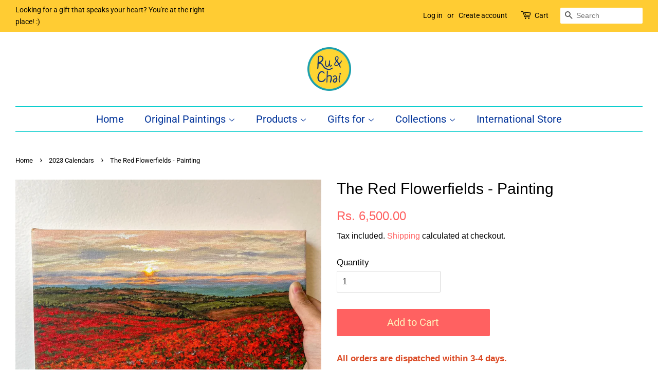

--- FILE ---
content_type: text/html; charset=utf-8
request_url: https://www.ruandchai.com/collections/2023-calendars/products/the-red-flowerfields-painting
body_size: 21021
content:
<!doctype html>
<!--[if lt IE 7]><html class="no-js lt-ie9 lt-ie8 lt-ie7" lang="en"> <![endif]-->
<!--[if IE 7]><html class="no-js lt-ie9 lt-ie8" lang="en"> <![endif]-->
<!--[if IE 8]><html class="no-js lt-ie9" lang="en"> <![endif]-->
<!--[if IE 9 ]><html class="ie9 no-js"> <![endif]-->
<!--[if (gt IE 9)|!(IE)]><!--> <html class="no-js"> <!--<![endif]-->
<head>

  <!-- Basic page needs ================================================== -->
  <meta charset="utf-8">
  <meta http-equiv="X-UA-Compatible" content="IE=edge,chrome=1">

  
  <link rel="shortcut icon" href="//www.ruandchai.com/cdn/shop/files/Logo_Yellow_200px_35292446-c17f-473f-82ad-b36d47c01e6e_32x32.png?v=1613688208" type="image/png" />
  

  <!-- Title and description ================================================== -->
  <title>
  The Red Flowerfields - Painting &ndash; Ru&amp;Chai
  </title>

  <script src="https://cdncozyantitheft.addons.business/js/script_tags/ruandchai/pbAidPiqAoiBPGNZjEcfdgm0o3LyGFTv.js?shop=ruandchai.myshopify.com" type="text/javascript"></script>
  
  <meta name="description" content="This is an original 9x12 inches painting. Acrylic on Canvas. Get this painting to add bright vibes to your space. 😊   The painting is varnished for protection. It is done on stretched canvas so it is hang ready as is.   The price is inclusive of domestic shipping. International shipping is available, send us an email w">
  

  <!-- Social meta ================================================== -->
  <!-- /snippets/social-meta-tags.liquid -->




<meta property="og:site_name" content="Ru&amp;Chai">
<meta property="og:url" content="https://www.ruandchai.com/products/the-red-flowerfields-painting">
<meta property="og:title" content="The Red Flowerfields - Painting">
<meta property="og:type" content="product">
<meta property="og:description" content="This is an original 9x12 inches painting. Acrylic on Canvas. Get this painting to add bright vibes to your space. 😊   The painting is varnished for protection. It is done on stretched canvas so it is hang ready as is.   The price is inclusive of domestic shipping. International shipping is available, send us an email w">

  <meta property="og:price:amount" content="6,500.00">
  <meta property="og:price:currency" content="INR">

<meta property="og:image" content="http://www.ruandchai.com/cdn/shop/products/IMG_11782_1200x1200.jpg?v=1668771835"><meta property="og:image" content="http://www.ruandchai.com/cdn/shop/products/IMG_1179_1200x1200.jpg?v=1668771835">
<meta property="og:image:secure_url" content="https://www.ruandchai.com/cdn/shop/products/IMG_11782_1200x1200.jpg?v=1668771835"><meta property="og:image:secure_url" content="https://www.ruandchai.com/cdn/shop/products/IMG_1179_1200x1200.jpg?v=1668771835">


<meta name="twitter:card" content="summary_large_image">
<meta name="twitter:title" content="The Red Flowerfields - Painting">
<meta name="twitter:description" content="This is an original 9x12 inches painting. Acrylic on Canvas. Get this painting to add bright vibes to your space. 😊   The painting is varnished for protection. It is done on stretched canvas so it is hang ready as is.   The price is inclusive of domestic shipping. International shipping is available, send us an email w">


  <!-- Helpers ================================================== -->
  <link rel="canonical" href="https://www.ruandchai.com/products/the-red-flowerfields-painting">
  <meta name="viewport" content="width=device-width,initial-scale=1">
  <meta name="theme-color" content="#ff6161">

  <!-- CSS ================================================== -->
  <link href="//www.ruandchai.com/cdn/shop/t/5/assets/timber.scss.css?v=28402099148463850561763375225" rel="stylesheet" type="text/css" media="all" />
  <link href="//www.ruandchai.com/cdn/shop/t/5/assets/theme.scss.css?v=143235134138932904161763375225" rel="stylesheet" type="text/css" media="all" />

  <script>
    window.theme = window.theme || {};

    var theme = {
      strings: {
        addToCart: "Add to Cart",
        soldOut: "Sold Out",
        unavailable: "Unavailable",
        zoomClose: "Close (Esc)",
        zoomPrev: "Previous (Left arrow key)",
        zoomNext: "Next (Right arrow key)",
        addressError: "Error looking up that address",
        addressNoResults: "No results for that address",
        addressQueryLimit: "You have exceeded the Google API usage limit. Consider upgrading to a \u003ca href=\"https:\/\/developers.google.com\/maps\/premium\/usage-limits\"\u003ePremium Plan\u003c\/a\u003e.",
        authError: "There was a problem authenticating your Google Maps API Key."
      },
      settings: {
        // Adding some settings to allow the editor to update correctly when they are changed
        enableWideLayout: true,
        typeAccentTransform: false,
        typeAccentSpacing: false,
        baseFontSize: '17px',
        headerBaseFontSize: '30px',
        accentFontSize: '20px'
      },
      variables: {
        mediaQueryMedium: 'screen and (max-width: 768px)',
        bpSmall: false
      },
      moneyFormat: "Rs. {{amount}}"
    }

    document.documentElement.className = document.documentElement.className.replace('no-js', 'supports-js');
  </script>

  <!-- Header hook for plugins ================================================== -->
  <script>window.performance && window.performance.mark && window.performance.mark('shopify.content_for_header.start');</script><meta id="shopify-digital-wallet" name="shopify-digital-wallet" content="/7624130633/digital_wallets/dialog">
<link rel="alternate" type="application/json+oembed" href="https://www.ruandchai.com/products/the-red-flowerfields-painting.oembed">
<script async="async" src="/checkouts/internal/preloads.js?locale=en-IN"></script>
<script id="shopify-features" type="application/json">{"accessToken":"6fa6218aee9c7cd1048c2a8bb026e188","betas":["rich-media-storefront-analytics"],"domain":"www.ruandchai.com","predictiveSearch":true,"shopId":7624130633,"locale":"en"}</script>
<script>var Shopify = Shopify || {};
Shopify.shop = "ruandchai.myshopify.com";
Shopify.locale = "en";
Shopify.currency = {"active":"INR","rate":"1.0"};
Shopify.country = "IN";
Shopify.theme = {"name":"Minimal","id":43432247369,"schema_name":"Minimal","schema_version":"8.4.1","theme_store_id":380,"role":"main"};
Shopify.theme.handle = "null";
Shopify.theme.style = {"id":null,"handle":null};
Shopify.cdnHost = "www.ruandchai.com/cdn";
Shopify.routes = Shopify.routes || {};
Shopify.routes.root = "/";</script>
<script type="module">!function(o){(o.Shopify=o.Shopify||{}).modules=!0}(window);</script>
<script>!function(o){function n(){var o=[];function n(){o.push(Array.prototype.slice.apply(arguments))}return n.q=o,n}var t=o.Shopify=o.Shopify||{};t.loadFeatures=n(),t.autoloadFeatures=n()}(window);</script>
<script id="shop-js-analytics" type="application/json">{"pageType":"product"}</script>
<script defer="defer" async type="module" src="//www.ruandchai.com/cdn/shopifycloud/shop-js/modules/v2/client.init-shop-cart-sync_BT-GjEfc.en.esm.js"></script>
<script defer="defer" async type="module" src="//www.ruandchai.com/cdn/shopifycloud/shop-js/modules/v2/chunk.common_D58fp_Oc.esm.js"></script>
<script defer="defer" async type="module" src="//www.ruandchai.com/cdn/shopifycloud/shop-js/modules/v2/chunk.modal_xMitdFEc.esm.js"></script>
<script type="module">
  await import("//www.ruandchai.com/cdn/shopifycloud/shop-js/modules/v2/client.init-shop-cart-sync_BT-GjEfc.en.esm.js");
await import("//www.ruandchai.com/cdn/shopifycloud/shop-js/modules/v2/chunk.common_D58fp_Oc.esm.js");
await import("//www.ruandchai.com/cdn/shopifycloud/shop-js/modules/v2/chunk.modal_xMitdFEc.esm.js");

  window.Shopify.SignInWithShop?.initShopCartSync?.({"fedCMEnabled":true,"windoidEnabled":true});

</script>
<script>(function() {
  var isLoaded = false;
  function asyncLoad() {
    if (isLoaded) return;
    isLoaded = true;
    var urls = ["https:\/\/widgets.automizely.com\/pages\/v1\/pages.js?store_connection_id=0997a648134042b59c728695b7525544\u0026mapped_org_id=d54f6d00ca8294bc4224ead406b92a4f_v1\u0026shop=ruandchai.myshopify.com","https:\/\/cdncozyantitheft.addons.business\/js\/script_tags\/ruandchai\/pbAidPiqAoiBPGNZjEcfdgm0o3LyGFTv.js?shop=ruandchai.myshopify.com","https:\/\/ppslider.netlify.app\/s\/v1.ruandchai.js?ac1=00BCD4\u0026ap=\u0026arrows_bg=\u0026at=\u0026dc1=00BCD4\u0026dc2=FFEB3BB3\u0026dots_bg=\u0026dots_type=fillin\u0026dots_vposition=top\u0026ds=\u0026hide=0\u0026max_slides=4\u0026slider_mode=img_hover\u0026v=2\u0026vif=\u0026shop=ruandchai.myshopify.com"];
    for (var i = 0; i < urls.length; i++) {
      var s = document.createElement('script');
      s.type = 'text/javascript';
      s.async = true;
      s.src = urls[i];
      var x = document.getElementsByTagName('script')[0];
      x.parentNode.insertBefore(s, x);
    }
  };
  if(window.attachEvent) {
    window.attachEvent('onload', asyncLoad);
  } else {
    window.addEventListener('load', asyncLoad, false);
  }
})();</script>
<script id="__st">var __st={"a":7624130633,"offset":19800,"reqid":"5c9ffa20-75f0-4575-b0ef-7a64763a34fe-1769427258","pageurl":"www.ruandchai.com\/collections\/2023-calendars\/products\/the-red-flowerfields-painting","u":"9f5c6273f599","p":"product","rtyp":"product","rid":7845107532023};</script>
<script>window.ShopifyPaypalV4VisibilityTracking = true;</script>
<script id="captcha-bootstrap">!function(){'use strict';const t='contact',e='account',n='new_comment',o=[[t,t],['blogs',n],['comments',n],[t,'customer']],c=[[e,'customer_login'],[e,'guest_login'],[e,'recover_customer_password'],[e,'create_customer']],r=t=>t.map((([t,e])=>`form[action*='/${t}']:not([data-nocaptcha='true']) input[name='form_type'][value='${e}']`)).join(','),a=t=>()=>t?[...document.querySelectorAll(t)].map((t=>t.form)):[];function s(){const t=[...o],e=r(t);return a(e)}const i='password',u='form_key',d=['recaptcha-v3-token','g-recaptcha-response','h-captcha-response',i],f=()=>{try{return window.sessionStorage}catch{return}},m='__shopify_v',_=t=>t.elements[u];function p(t,e,n=!1){try{const o=window.sessionStorage,c=JSON.parse(o.getItem(e)),{data:r}=function(t){const{data:e,action:n}=t;return t[m]||n?{data:e,action:n}:{data:t,action:n}}(c);for(const[e,n]of Object.entries(r))t.elements[e]&&(t.elements[e].value=n);n&&o.removeItem(e)}catch(o){console.error('form repopulation failed',{error:o})}}const l='form_type',E='cptcha';function T(t){t.dataset[E]=!0}const w=window,h=w.document,L='Shopify',v='ce_forms',y='captcha';let A=!1;((t,e)=>{const n=(g='f06e6c50-85a8-45c8-87d0-21a2b65856fe',I='https://cdn.shopify.com/shopifycloud/storefront-forms-hcaptcha/ce_storefront_forms_captcha_hcaptcha.v1.5.2.iife.js',D={infoText:'Protected by hCaptcha',privacyText:'Privacy',termsText:'Terms'},(t,e,n)=>{const o=w[L][v],c=o.bindForm;if(c)return c(t,g,e,D).then(n);var r;o.q.push([[t,g,e,D],n]),r=I,A||(h.body.append(Object.assign(h.createElement('script'),{id:'captcha-provider',async:!0,src:r})),A=!0)});var g,I,D;w[L]=w[L]||{},w[L][v]=w[L][v]||{},w[L][v].q=[],w[L][y]=w[L][y]||{},w[L][y].protect=function(t,e){n(t,void 0,e),T(t)},Object.freeze(w[L][y]),function(t,e,n,w,h,L){const[v,y,A,g]=function(t,e,n){const i=e?o:[],u=t?c:[],d=[...i,...u],f=r(d),m=r(i),_=r(d.filter((([t,e])=>n.includes(e))));return[a(f),a(m),a(_),s()]}(w,h,L),I=t=>{const e=t.target;return e instanceof HTMLFormElement?e:e&&e.form},D=t=>v().includes(t);t.addEventListener('submit',(t=>{const e=I(t);if(!e)return;const n=D(e)&&!e.dataset.hcaptchaBound&&!e.dataset.recaptchaBound,o=_(e),c=g().includes(e)&&(!o||!o.value);(n||c)&&t.preventDefault(),c&&!n&&(function(t){try{if(!f())return;!function(t){const e=f();if(!e)return;const n=_(t);if(!n)return;const o=n.value;o&&e.removeItem(o)}(t);const e=Array.from(Array(32),(()=>Math.random().toString(36)[2])).join('');!function(t,e){_(t)||t.append(Object.assign(document.createElement('input'),{type:'hidden',name:u})),t.elements[u].value=e}(t,e),function(t,e){const n=f();if(!n)return;const o=[...t.querySelectorAll(`input[type='${i}']`)].map((({name:t})=>t)),c=[...d,...o],r={};for(const[a,s]of new FormData(t).entries())c.includes(a)||(r[a]=s);n.setItem(e,JSON.stringify({[m]:1,action:t.action,data:r}))}(t,e)}catch(e){console.error('failed to persist form',e)}}(e),e.submit())}));const S=(t,e)=>{t&&!t.dataset[E]&&(n(t,e.some((e=>e===t))),T(t))};for(const o of['focusin','change'])t.addEventListener(o,(t=>{const e=I(t);D(e)&&S(e,y())}));const B=e.get('form_key'),M=e.get(l),P=B&&M;t.addEventListener('DOMContentLoaded',(()=>{const t=y();if(P)for(const e of t)e.elements[l].value===M&&p(e,B);[...new Set([...A(),...v().filter((t=>'true'===t.dataset.shopifyCaptcha))])].forEach((e=>S(e,t)))}))}(h,new URLSearchParams(w.location.search),n,t,e,['guest_login'])})(!0,!0)}();</script>
<script integrity="sha256-4kQ18oKyAcykRKYeNunJcIwy7WH5gtpwJnB7kiuLZ1E=" data-source-attribution="shopify.loadfeatures" defer="defer" src="//www.ruandchai.com/cdn/shopifycloud/storefront/assets/storefront/load_feature-a0a9edcb.js" crossorigin="anonymous"></script>
<script data-source-attribution="shopify.dynamic_checkout.dynamic.init">var Shopify=Shopify||{};Shopify.PaymentButton=Shopify.PaymentButton||{isStorefrontPortableWallets:!0,init:function(){window.Shopify.PaymentButton.init=function(){};var t=document.createElement("script");t.src="https://www.ruandchai.com/cdn/shopifycloud/portable-wallets/latest/portable-wallets.en.js",t.type="module",document.head.appendChild(t)}};
</script>
<script data-source-attribution="shopify.dynamic_checkout.buyer_consent">
  function portableWalletsHideBuyerConsent(e){var t=document.getElementById("shopify-buyer-consent"),n=document.getElementById("shopify-subscription-policy-button");t&&n&&(t.classList.add("hidden"),t.setAttribute("aria-hidden","true"),n.removeEventListener("click",e))}function portableWalletsShowBuyerConsent(e){var t=document.getElementById("shopify-buyer-consent"),n=document.getElementById("shopify-subscription-policy-button");t&&n&&(t.classList.remove("hidden"),t.removeAttribute("aria-hidden"),n.addEventListener("click",e))}window.Shopify?.PaymentButton&&(window.Shopify.PaymentButton.hideBuyerConsent=portableWalletsHideBuyerConsent,window.Shopify.PaymentButton.showBuyerConsent=portableWalletsShowBuyerConsent);
</script>
<script data-source-attribution="shopify.dynamic_checkout.cart.bootstrap">document.addEventListener("DOMContentLoaded",(function(){function t(){return document.querySelector("shopify-accelerated-checkout-cart, shopify-accelerated-checkout")}if(t())Shopify.PaymentButton.init();else{new MutationObserver((function(e,n){t()&&(Shopify.PaymentButton.init(),n.disconnect())})).observe(document.body,{childList:!0,subtree:!0})}}));
</script>

<script>window.performance && window.performance.mark && window.performance.mark('shopify.content_for_header.end');</script>

  
<!--[if lt IE 9]>
<script src="//cdnjs.cloudflare.com/ajax/libs/html5shiv/3.7.2/html5shiv.min.js" type="text/javascript"></script>
<![endif]-->


  <script src="//www.ruandchai.com/cdn/shop/t/5/assets/jquery-2.2.3.min.js?v=58211863146907186831542261455" type="text/javascript"></script>

  <!--[if (gt IE 9)|!(IE)]><!--><script src="//www.ruandchai.com/cdn/shop/t/5/assets/lazysizes.min.js?v=177476512571513845041542261455" async="async"></script><!--<![endif]-->
  <!--[if lte IE 9]><script src="//www.ruandchai.com/cdn/shop/t/5/assets/lazysizes.min.js?v=177476512571513845041542261455"></script><![endif]-->

  
  

 

<script>window.__pagefly_analytics_settings__={"acceptTracking":true};</script>
 

<!-- BEGIN app block: shopify://apps/pagefly-page-builder/blocks/app-embed/83e179f7-59a0-4589-8c66-c0dddf959200 -->

<!-- BEGIN app snippet: pagefly-cro-ab-testing-main -->







<script>
  ;(function () {
    const url = new URL(window.location)
    const viewParam = url.searchParams.get('view')
    if (viewParam && viewParam.includes('variant-pf-')) {
      url.searchParams.set('pf_v', viewParam)
      url.searchParams.delete('view')
      window.history.replaceState({}, '', url)
    }
  })()
</script>



<script type='module'>
  
  window.PAGEFLY_CRO = window.PAGEFLY_CRO || {}

  window.PAGEFLY_CRO['data_debug'] = {
    original_template_suffix: "all_products",
    allow_ab_test: false,
    ab_test_start_time: 0,
    ab_test_end_time: 0,
    today_date_time: 1769427258000,
  }
  window.PAGEFLY_CRO['GA4'] = { enabled: false}
</script>

<!-- END app snippet -->








  <script src='https://cdn.shopify.com/extensions/019bf883-1122-7445-9dca-5d60e681c2c8/pagefly-page-builder-216/assets/pagefly-helper.js' defer='defer'></script>

  <script src='https://cdn.shopify.com/extensions/019bf883-1122-7445-9dca-5d60e681c2c8/pagefly-page-builder-216/assets/pagefly-general-helper.js' defer='defer'></script>

  <script src='https://cdn.shopify.com/extensions/019bf883-1122-7445-9dca-5d60e681c2c8/pagefly-page-builder-216/assets/pagefly-snap-slider.js' defer='defer'></script>

  <script src='https://cdn.shopify.com/extensions/019bf883-1122-7445-9dca-5d60e681c2c8/pagefly-page-builder-216/assets/pagefly-slideshow-v3.js' defer='defer'></script>

  <script src='https://cdn.shopify.com/extensions/019bf883-1122-7445-9dca-5d60e681c2c8/pagefly-page-builder-216/assets/pagefly-slideshow-v4.js' defer='defer'></script>

  <script src='https://cdn.shopify.com/extensions/019bf883-1122-7445-9dca-5d60e681c2c8/pagefly-page-builder-216/assets/pagefly-glider.js' defer='defer'></script>

  <script src='https://cdn.shopify.com/extensions/019bf883-1122-7445-9dca-5d60e681c2c8/pagefly-page-builder-216/assets/pagefly-slideshow-v1-v2.js' defer='defer'></script>

  <script src='https://cdn.shopify.com/extensions/019bf883-1122-7445-9dca-5d60e681c2c8/pagefly-page-builder-216/assets/pagefly-product-media.js' defer='defer'></script>

  <script src='https://cdn.shopify.com/extensions/019bf883-1122-7445-9dca-5d60e681c2c8/pagefly-page-builder-216/assets/pagefly-product.js' defer='defer'></script>


<script id='pagefly-helper-data' type='application/json'>
  {
    "page_optimization": {
      "assets_prefetching": false
    },
    "elements_asset_mapper": {
      "Accordion": "https://cdn.shopify.com/extensions/019bf883-1122-7445-9dca-5d60e681c2c8/pagefly-page-builder-216/assets/pagefly-accordion.js",
      "Accordion3": "https://cdn.shopify.com/extensions/019bf883-1122-7445-9dca-5d60e681c2c8/pagefly-page-builder-216/assets/pagefly-accordion3.js",
      "CountDown": "https://cdn.shopify.com/extensions/019bf883-1122-7445-9dca-5d60e681c2c8/pagefly-page-builder-216/assets/pagefly-countdown.js",
      "GMap1": "https://cdn.shopify.com/extensions/019bf883-1122-7445-9dca-5d60e681c2c8/pagefly-page-builder-216/assets/pagefly-gmap.js",
      "GMap2": "https://cdn.shopify.com/extensions/019bf883-1122-7445-9dca-5d60e681c2c8/pagefly-page-builder-216/assets/pagefly-gmap.js",
      "GMapBasicV2": "https://cdn.shopify.com/extensions/019bf883-1122-7445-9dca-5d60e681c2c8/pagefly-page-builder-216/assets/pagefly-gmap.js",
      "GMapAdvancedV2": "https://cdn.shopify.com/extensions/019bf883-1122-7445-9dca-5d60e681c2c8/pagefly-page-builder-216/assets/pagefly-gmap.js",
      "HTML.Video": "https://cdn.shopify.com/extensions/019bf883-1122-7445-9dca-5d60e681c2c8/pagefly-page-builder-216/assets/pagefly-htmlvideo.js",
      "HTML.Video2": "https://cdn.shopify.com/extensions/019bf883-1122-7445-9dca-5d60e681c2c8/pagefly-page-builder-216/assets/pagefly-htmlvideo2.js",
      "HTML.Video3": "https://cdn.shopify.com/extensions/019bf883-1122-7445-9dca-5d60e681c2c8/pagefly-page-builder-216/assets/pagefly-htmlvideo2.js",
      "BackgroundVideo": "https://cdn.shopify.com/extensions/019bf883-1122-7445-9dca-5d60e681c2c8/pagefly-page-builder-216/assets/pagefly-htmlvideo2.js",
      "Instagram": "https://cdn.shopify.com/extensions/019bf883-1122-7445-9dca-5d60e681c2c8/pagefly-page-builder-216/assets/pagefly-instagram.js",
      "Instagram2": "https://cdn.shopify.com/extensions/019bf883-1122-7445-9dca-5d60e681c2c8/pagefly-page-builder-216/assets/pagefly-instagram.js",
      "Insta3": "https://cdn.shopify.com/extensions/019bf883-1122-7445-9dca-5d60e681c2c8/pagefly-page-builder-216/assets/pagefly-instagram3.js",
      "Tabs": "https://cdn.shopify.com/extensions/019bf883-1122-7445-9dca-5d60e681c2c8/pagefly-page-builder-216/assets/pagefly-tab.js",
      "Tabs3": "https://cdn.shopify.com/extensions/019bf883-1122-7445-9dca-5d60e681c2c8/pagefly-page-builder-216/assets/pagefly-tab3.js",
      "ProductBox": "https://cdn.shopify.com/extensions/019bf883-1122-7445-9dca-5d60e681c2c8/pagefly-page-builder-216/assets/pagefly-cart.js",
      "FBPageBox2": "https://cdn.shopify.com/extensions/019bf883-1122-7445-9dca-5d60e681c2c8/pagefly-page-builder-216/assets/pagefly-facebook.js",
      "FBLikeButton2": "https://cdn.shopify.com/extensions/019bf883-1122-7445-9dca-5d60e681c2c8/pagefly-page-builder-216/assets/pagefly-facebook.js",
      "TwitterFeed2": "https://cdn.shopify.com/extensions/019bf883-1122-7445-9dca-5d60e681c2c8/pagefly-page-builder-216/assets/pagefly-twitter.js",
      "Paragraph4": "https://cdn.shopify.com/extensions/019bf883-1122-7445-9dca-5d60e681c2c8/pagefly-page-builder-216/assets/pagefly-paragraph4.js",

      "AliReviews": "https://cdn.shopify.com/extensions/019bf883-1122-7445-9dca-5d60e681c2c8/pagefly-page-builder-216/assets/pagefly-3rd-elements.js",
      "BackInStock": "https://cdn.shopify.com/extensions/019bf883-1122-7445-9dca-5d60e681c2c8/pagefly-page-builder-216/assets/pagefly-3rd-elements.js",
      "GloboBackInStock": "https://cdn.shopify.com/extensions/019bf883-1122-7445-9dca-5d60e681c2c8/pagefly-page-builder-216/assets/pagefly-3rd-elements.js",
      "GrowaveWishlist": "https://cdn.shopify.com/extensions/019bf883-1122-7445-9dca-5d60e681c2c8/pagefly-page-builder-216/assets/pagefly-3rd-elements.js",
      "InfiniteOptionsShopPad": "https://cdn.shopify.com/extensions/019bf883-1122-7445-9dca-5d60e681c2c8/pagefly-page-builder-216/assets/pagefly-3rd-elements.js",
      "InkybayProductPersonalizer": "https://cdn.shopify.com/extensions/019bf883-1122-7445-9dca-5d60e681c2c8/pagefly-page-builder-216/assets/pagefly-3rd-elements.js",
      "LimeSpot": "https://cdn.shopify.com/extensions/019bf883-1122-7445-9dca-5d60e681c2c8/pagefly-page-builder-216/assets/pagefly-3rd-elements.js",
      "Loox": "https://cdn.shopify.com/extensions/019bf883-1122-7445-9dca-5d60e681c2c8/pagefly-page-builder-216/assets/pagefly-3rd-elements.js",
      "Opinew": "https://cdn.shopify.com/extensions/019bf883-1122-7445-9dca-5d60e681c2c8/pagefly-page-builder-216/assets/pagefly-3rd-elements.js",
      "Powr": "https://cdn.shopify.com/extensions/019bf883-1122-7445-9dca-5d60e681c2c8/pagefly-page-builder-216/assets/pagefly-3rd-elements.js",
      "ProductReviews": "https://cdn.shopify.com/extensions/019bf883-1122-7445-9dca-5d60e681c2c8/pagefly-page-builder-216/assets/pagefly-3rd-elements.js",
      "PushOwl": "https://cdn.shopify.com/extensions/019bf883-1122-7445-9dca-5d60e681c2c8/pagefly-page-builder-216/assets/pagefly-3rd-elements.js",
      "ReCharge": "https://cdn.shopify.com/extensions/019bf883-1122-7445-9dca-5d60e681c2c8/pagefly-page-builder-216/assets/pagefly-3rd-elements.js",
      "Rivyo": "https://cdn.shopify.com/extensions/019bf883-1122-7445-9dca-5d60e681c2c8/pagefly-page-builder-216/assets/pagefly-3rd-elements.js",
      "TrackingMore": "https://cdn.shopify.com/extensions/019bf883-1122-7445-9dca-5d60e681c2c8/pagefly-page-builder-216/assets/pagefly-3rd-elements.js",
      "Vitals": "https://cdn.shopify.com/extensions/019bf883-1122-7445-9dca-5d60e681c2c8/pagefly-page-builder-216/assets/pagefly-3rd-elements.js",
      "Wiser": "https://cdn.shopify.com/extensions/019bf883-1122-7445-9dca-5d60e681c2c8/pagefly-page-builder-216/assets/pagefly-3rd-elements.js"
    },
    "custom_elements_mapper": {
      "pf-click-action-element": "https://cdn.shopify.com/extensions/019bf883-1122-7445-9dca-5d60e681c2c8/pagefly-page-builder-216/assets/pagefly-click-action-element.js",
      "pf-dialog-element": "https://cdn.shopify.com/extensions/019bf883-1122-7445-9dca-5d60e681c2c8/pagefly-page-builder-216/assets/pagefly-dialog-element.js"
    }
  }
</script>


<!-- END app block --><!-- BEGIN app block: shopify://apps/frequently-bought/blocks/app-embed-block/b1a8cbea-c844-4842-9529-7c62dbab1b1f --><script>
    window.codeblackbelt = window.codeblackbelt || {};
    window.codeblackbelt.shop = window.codeblackbelt.shop || 'ruandchai.myshopify.com';
    
        window.codeblackbelt.productId = 7845107532023;</script><script src="//cdn.codeblackbelt.com/widgets/frequently-bought-together/main.min.js?version=2026012617+0530" async></script>
 <!-- END app block --><link href="https://monorail-edge.shopifysvc.com" rel="dns-prefetch">
<script>(function(){if ("sendBeacon" in navigator && "performance" in window) {try {var session_token_from_headers = performance.getEntriesByType('navigation')[0].serverTiming.find(x => x.name == '_s').description;} catch {var session_token_from_headers = undefined;}var session_cookie_matches = document.cookie.match(/_shopify_s=([^;]*)/);var session_token_from_cookie = session_cookie_matches && session_cookie_matches.length === 2 ? session_cookie_matches[1] : "";var session_token = session_token_from_headers || session_token_from_cookie || "";function handle_abandonment_event(e) {var entries = performance.getEntries().filter(function(entry) {return /monorail-edge.shopifysvc.com/.test(entry.name);});if (!window.abandonment_tracked && entries.length === 0) {window.abandonment_tracked = true;var currentMs = Date.now();var navigation_start = performance.timing.navigationStart;var payload = {shop_id: 7624130633,url: window.location.href,navigation_start,duration: currentMs - navigation_start,session_token,page_type: "product"};window.navigator.sendBeacon("https://monorail-edge.shopifysvc.com/v1/produce", JSON.stringify({schema_id: "online_store_buyer_site_abandonment/1.1",payload: payload,metadata: {event_created_at_ms: currentMs,event_sent_at_ms: currentMs}}));}}window.addEventListener('pagehide', handle_abandonment_event);}}());</script>
<script id="web-pixels-manager-setup">(function e(e,d,r,n,o){if(void 0===o&&(o={}),!Boolean(null===(a=null===(i=window.Shopify)||void 0===i?void 0:i.analytics)||void 0===a?void 0:a.replayQueue)){var i,a;window.Shopify=window.Shopify||{};var t=window.Shopify;t.analytics=t.analytics||{};var s=t.analytics;s.replayQueue=[],s.publish=function(e,d,r){return s.replayQueue.push([e,d,r]),!0};try{self.performance.mark("wpm:start")}catch(e){}var l=function(){var e={modern:/Edge?\/(1{2}[4-9]|1[2-9]\d|[2-9]\d{2}|\d{4,})\.\d+(\.\d+|)|Firefox\/(1{2}[4-9]|1[2-9]\d|[2-9]\d{2}|\d{4,})\.\d+(\.\d+|)|Chrom(ium|e)\/(9{2}|\d{3,})\.\d+(\.\d+|)|(Maci|X1{2}).+ Version\/(15\.\d+|(1[6-9]|[2-9]\d|\d{3,})\.\d+)([,.]\d+|)( \(\w+\)|)( Mobile\/\w+|) Safari\/|Chrome.+OPR\/(9{2}|\d{3,})\.\d+\.\d+|(CPU[ +]OS|iPhone[ +]OS|CPU[ +]iPhone|CPU IPhone OS|CPU iPad OS)[ +]+(15[._]\d+|(1[6-9]|[2-9]\d|\d{3,})[._]\d+)([._]\d+|)|Android:?[ /-](13[3-9]|1[4-9]\d|[2-9]\d{2}|\d{4,})(\.\d+|)(\.\d+|)|Android.+Firefox\/(13[5-9]|1[4-9]\d|[2-9]\d{2}|\d{4,})\.\d+(\.\d+|)|Android.+Chrom(ium|e)\/(13[3-9]|1[4-9]\d|[2-9]\d{2}|\d{4,})\.\d+(\.\d+|)|SamsungBrowser\/([2-9]\d|\d{3,})\.\d+/,legacy:/Edge?\/(1[6-9]|[2-9]\d|\d{3,})\.\d+(\.\d+|)|Firefox\/(5[4-9]|[6-9]\d|\d{3,})\.\d+(\.\d+|)|Chrom(ium|e)\/(5[1-9]|[6-9]\d|\d{3,})\.\d+(\.\d+|)([\d.]+$|.*Safari\/(?![\d.]+ Edge\/[\d.]+$))|(Maci|X1{2}).+ Version\/(10\.\d+|(1[1-9]|[2-9]\d|\d{3,})\.\d+)([,.]\d+|)( \(\w+\)|)( Mobile\/\w+|) Safari\/|Chrome.+OPR\/(3[89]|[4-9]\d|\d{3,})\.\d+\.\d+|(CPU[ +]OS|iPhone[ +]OS|CPU[ +]iPhone|CPU IPhone OS|CPU iPad OS)[ +]+(10[._]\d+|(1[1-9]|[2-9]\d|\d{3,})[._]\d+)([._]\d+|)|Android:?[ /-](13[3-9]|1[4-9]\d|[2-9]\d{2}|\d{4,})(\.\d+|)(\.\d+|)|Mobile Safari.+OPR\/([89]\d|\d{3,})\.\d+\.\d+|Android.+Firefox\/(13[5-9]|1[4-9]\d|[2-9]\d{2}|\d{4,})\.\d+(\.\d+|)|Android.+Chrom(ium|e)\/(13[3-9]|1[4-9]\d|[2-9]\d{2}|\d{4,})\.\d+(\.\d+|)|Android.+(UC? ?Browser|UCWEB|U3)[ /]?(15\.([5-9]|\d{2,})|(1[6-9]|[2-9]\d|\d{3,})\.\d+)\.\d+|SamsungBrowser\/(5\.\d+|([6-9]|\d{2,})\.\d+)|Android.+MQ{2}Browser\/(14(\.(9|\d{2,})|)|(1[5-9]|[2-9]\d|\d{3,})(\.\d+|))(\.\d+|)|K[Aa][Ii]OS\/(3\.\d+|([4-9]|\d{2,})\.\d+)(\.\d+|)/},d=e.modern,r=e.legacy,n=navigator.userAgent;return n.match(d)?"modern":n.match(r)?"legacy":"unknown"}(),u="modern"===l?"modern":"legacy",c=(null!=n?n:{modern:"",legacy:""})[u],f=function(e){return[e.baseUrl,"/wpm","/b",e.hashVersion,"modern"===e.buildTarget?"m":"l",".js"].join("")}({baseUrl:d,hashVersion:r,buildTarget:u}),m=function(e){var d=e.version,r=e.bundleTarget,n=e.surface,o=e.pageUrl,i=e.monorailEndpoint;return{emit:function(e){var a=e.status,t=e.errorMsg,s=(new Date).getTime(),l=JSON.stringify({metadata:{event_sent_at_ms:s},events:[{schema_id:"web_pixels_manager_load/3.1",payload:{version:d,bundle_target:r,page_url:o,status:a,surface:n,error_msg:t},metadata:{event_created_at_ms:s}}]});if(!i)return console&&console.warn&&console.warn("[Web Pixels Manager] No Monorail endpoint provided, skipping logging."),!1;try{return self.navigator.sendBeacon.bind(self.navigator)(i,l)}catch(e){}var u=new XMLHttpRequest;try{return u.open("POST",i,!0),u.setRequestHeader("Content-Type","text/plain"),u.send(l),!0}catch(e){return console&&console.warn&&console.warn("[Web Pixels Manager] Got an unhandled error while logging to Monorail."),!1}}}}({version:r,bundleTarget:l,surface:e.surface,pageUrl:self.location.href,monorailEndpoint:e.monorailEndpoint});try{o.browserTarget=l,function(e){var d=e.src,r=e.async,n=void 0===r||r,o=e.onload,i=e.onerror,a=e.sri,t=e.scriptDataAttributes,s=void 0===t?{}:t,l=document.createElement("script"),u=document.querySelector("head"),c=document.querySelector("body");if(l.async=n,l.src=d,a&&(l.integrity=a,l.crossOrigin="anonymous"),s)for(var f in s)if(Object.prototype.hasOwnProperty.call(s,f))try{l.dataset[f]=s[f]}catch(e){}if(o&&l.addEventListener("load",o),i&&l.addEventListener("error",i),u)u.appendChild(l);else{if(!c)throw new Error("Did not find a head or body element to append the script");c.appendChild(l)}}({src:f,async:!0,onload:function(){if(!function(){var e,d;return Boolean(null===(d=null===(e=window.Shopify)||void 0===e?void 0:e.analytics)||void 0===d?void 0:d.initialized)}()){var d=window.webPixelsManager.init(e)||void 0;if(d){var r=window.Shopify.analytics;r.replayQueue.forEach((function(e){var r=e[0],n=e[1],o=e[2];d.publishCustomEvent(r,n,o)})),r.replayQueue=[],r.publish=d.publishCustomEvent,r.visitor=d.visitor,r.initialized=!0}}},onerror:function(){return m.emit({status:"failed",errorMsg:"".concat(f," has failed to load")})},sri:function(e){var d=/^sha384-[A-Za-z0-9+/=]+$/;return"string"==typeof e&&d.test(e)}(c)?c:"",scriptDataAttributes:o}),m.emit({status:"loading"})}catch(e){m.emit({status:"failed",errorMsg:(null==e?void 0:e.message)||"Unknown error"})}}})({shopId: 7624130633,storefrontBaseUrl: "https://www.ruandchai.com",extensionsBaseUrl: "https://extensions.shopifycdn.com/cdn/shopifycloud/web-pixels-manager",monorailEndpoint: "https://monorail-edge.shopifysvc.com/unstable/produce_batch",surface: "storefront-renderer",enabledBetaFlags: ["2dca8a86"],webPixelsConfigList: [{"id":"112034039","eventPayloadVersion":"v1","runtimeContext":"LAX","scriptVersion":"1","type":"CUSTOM","privacyPurposes":["MARKETING"],"name":"Meta pixel (migrated)"},{"id":"shopify-app-pixel","configuration":"{}","eventPayloadVersion":"v1","runtimeContext":"STRICT","scriptVersion":"0450","apiClientId":"shopify-pixel","type":"APP","privacyPurposes":["ANALYTICS","MARKETING"]},{"id":"shopify-custom-pixel","eventPayloadVersion":"v1","runtimeContext":"LAX","scriptVersion":"0450","apiClientId":"shopify-pixel","type":"CUSTOM","privacyPurposes":["ANALYTICS","MARKETING"]}],isMerchantRequest: false,initData: {"shop":{"name":"Ru\u0026Chai","paymentSettings":{"currencyCode":"INR"},"myshopifyDomain":"ruandchai.myshopify.com","countryCode":"IN","storefrontUrl":"https:\/\/www.ruandchai.com"},"customer":null,"cart":null,"checkout":null,"productVariants":[{"price":{"amount":6500.0,"currencyCode":"INR"},"product":{"title":"The Red Flowerfields - Painting","vendor":"ruandchai","id":"7845107532023","untranslatedTitle":"The Red Flowerfields - Painting","url":"\/products\/the-red-flowerfields-painting","type":"Painting"},"id":"43604038222071","image":{"src":"\/\/www.ruandchai.com\/cdn\/shop\/products\/IMG_11782.jpg?v=1668771835"},"sku":"","title":"Default Title","untranslatedTitle":"Default Title"}],"purchasingCompany":null},},"https://www.ruandchai.com/cdn","fcfee988w5aeb613cpc8e4bc33m6693e112",{"modern":"","legacy":""},{"shopId":"7624130633","storefrontBaseUrl":"https:\/\/www.ruandchai.com","extensionBaseUrl":"https:\/\/extensions.shopifycdn.com\/cdn\/shopifycloud\/web-pixels-manager","surface":"storefront-renderer","enabledBetaFlags":"[\"2dca8a86\"]","isMerchantRequest":"false","hashVersion":"fcfee988w5aeb613cpc8e4bc33m6693e112","publish":"custom","events":"[[\"page_viewed\",{}],[\"product_viewed\",{\"productVariant\":{\"price\":{\"amount\":6500.0,\"currencyCode\":\"INR\"},\"product\":{\"title\":\"The Red Flowerfields - Painting\",\"vendor\":\"ruandchai\",\"id\":\"7845107532023\",\"untranslatedTitle\":\"The Red Flowerfields - Painting\",\"url\":\"\/products\/the-red-flowerfields-painting\",\"type\":\"Painting\"},\"id\":\"43604038222071\",\"image\":{\"src\":\"\/\/www.ruandchai.com\/cdn\/shop\/products\/IMG_11782.jpg?v=1668771835\"},\"sku\":\"\",\"title\":\"Default Title\",\"untranslatedTitle\":\"Default Title\"}}]]"});</script><script>
  window.ShopifyAnalytics = window.ShopifyAnalytics || {};
  window.ShopifyAnalytics.meta = window.ShopifyAnalytics.meta || {};
  window.ShopifyAnalytics.meta.currency = 'INR';
  var meta = {"product":{"id":7845107532023,"gid":"gid:\/\/shopify\/Product\/7845107532023","vendor":"ruandchai","type":"Painting","handle":"the-red-flowerfields-painting","variants":[{"id":43604038222071,"price":650000,"name":"The Red Flowerfields - Painting","public_title":null,"sku":""}],"remote":false},"page":{"pageType":"product","resourceType":"product","resourceId":7845107532023,"requestId":"5c9ffa20-75f0-4575-b0ef-7a64763a34fe-1769427258"}};
  for (var attr in meta) {
    window.ShopifyAnalytics.meta[attr] = meta[attr];
  }
</script>
<script class="analytics">
  (function () {
    var customDocumentWrite = function(content) {
      var jquery = null;

      if (window.jQuery) {
        jquery = window.jQuery;
      } else if (window.Checkout && window.Checkout.$) {
        jquery = window.Checkout.$;
      }

      if (jquery) {
        jquery('body').append(content);
      }
    };

    var hasLoggedConversion = function(token) {
      if (token) {
        return document.cookie.indexOf('loggedConversion=' + token) !== -1;
      }
      return false;
    }

    var setCookieIfConversion = function(token) {
      if (token) {
        var twoMonthsFromNow = new Date(Date.now());
        twoMonthsFromNow.setMonth(twoMonthsFromNow.getMonth() + 2);

        document.cookie = 'loggedConversion=' + token + '; expires=' + twoMonthsFromNow;
      }
    }

    var trekkie = window.ShopifyAnalytics.lib = window.trekkie = window.trekkie || [];
    if (trekkie.integrations) {
      return;
    }
    trekkie.methods = [
      'identify',
      'page',
      'ready',
      'track',
      'trackForm',
      'trackLink'
    ];
    trekkie.factory = function(method) {
      return function() {
        var args = Array.prototype.slice.call(arguments);
        args.unshift(method);
        trekkie.push(args);
        return trekkie;
      };
    };
    for (var i = 0; i < trekkie.methods.length; i++) {
      var key = trekkie.methods[i];
      trekkie[key] = trekkie.factory(key);
    }
    trekkie.load = function(config) {
      trekkie.config = config || {};
      trekkie.config.initialDocumentCookie = document.cookie;
      var first = document.getElementsByTagName('script')[0];
      var script = document.createElement('script');
      script.type = 'text/javascript';
      script.onerror = function(e) {
        var scriptFallback = document.createElement('script');
        scriptFallback.type = 'text/javascript';
        scriptFallback.onerror = function(error) {
                var Monorail = {
      produce: function produce(monorailDomain, schemaId, payload) {
        var currentMs = new Date().getTime();
        var event = {
          schema_id: schemaId,
          payload: payload,
          metadata: {
            event_created_at_ms: currentMs,
            event_sent_at_ms: currentMs
          }
        };
        return Monorail.sendRequest("https://" + monorailDomain + "/v1/produce", JSON.stringify(event));
      },
      sendRequest: function sendRequest(endpointUrl, payload) {
        // Try the sendBeacon API
        if (window && window.navigator && typeof window.navigator.sendBeacon === 'function' && typeof window.Blob === 'function' && !Monorail.isIos12()) {
          var blobData = new window.Blob([payload], {
            type: 'text/plain'
          });

          if (window.navigator.sendBeacon(endpointUrl, blobData)) {
            return true;
          } // sendBeacon was not successful

        } // XHR beacon

        var xhr = new XMLHttpRequest();

        try {
          xhr.open('POST', endpointUrl);
          xhr.setRequestHeader('Content-Type', 'text/plain');
          xhr.send(payload);
        } catch (e) {
          console.log(e);
        }

        return false;
      },
      isIos12: function isIos12() {
        return window.navigator.userAgent.lastIndexOf('iPhone; CPU iPhone OS 12_') !== -1 || window.navigator.userAgent.lastIndexOf('iPad; CPU OS 12_') !== -1;
      }
    };
    Monorail.produce('monorail-edge.shopifysvc.com',
      'trekkie_storefront_load_errors/1.1',
      {shop_id: 7624130633,
      theme_id: 43432247369,
      app_name: "storefront",
      context_url: window.location.href,
      source_url: "//www.ruandchai.com/cdn/s/trekkie.storefront.8d95595f799fbf7e1d32231b9a28fd43b70c67d3.min.js"});

        };
        scriptFallback.async = true;
        scriptFallback.src = '//www.ruandchai.com/cdn/s/trekkie.storefront.8d95595f799fbf7e1d32231b9a28fd43b70c67d3.min.js';
        first.parentNode.insertBefore(scriptFallback, first);
      };
      script.async = true;
      script.src = '//www.ruandchai.com/cdn/s/trekkie.storefront.8d95595f799fbf7e1d32231b9a28fd43b70c67d3.min.js';
      first.parentNode.insertBefore(script, first);
    };
    trekkie.load(
      {"Trekkie":{"appName":"storefront","development":false,"defaultAttributes":{"shopId":7624130633,"isMerchantRequest":null,"themeId":43432247369,"themeCityHash":"11722233265959530942","contentLanguage":"en","currency":"INR","eventMetadataId":"c07b3bcc-8e5c-4ff5-ad9f-ec8ead602acc"},"isServerSideCookieWritingEnabled":true,"monorailRegion":"shop_domain","enabledBetaFlags":["65f19447"]},"Session Attribution":{},"S2S":{"facebookCapiEnabled":false,"source":"trekkie-storefront-renderer","apiClientId":580111}}
    );

    var loaded = false;
    trekkie.ready(function() {
      if (loaded) return;
      loaded = true;

      window.ShopifyAnalytics.lib = window.trekkie;

      var originalDocumentWrite = document.write;
      document.write = customDocumentWrite;
      try { window.ShopifyAnalytics.merchantGoogleAnalytics.call(this); } catch(error) {};
      document.write = originalDocumentWrite;

      window.ShopifyAnalytics.lib.page(null,{"pageType":"product","resourceType":"product","resourceId":7845107532023,"requestId":"5c9ffa20-75f0-4575-b0ef-7a64763a34fe-1769427258","shopifyEmitted":true});

      var match = window.location.pathname.match(/checkouts\/(.+)\/(thank_you|post_purchase)/)
      var token = match? match[1]: undefined;
      if (!hasLoggedConversion(token)) {
        setCookieIfConversion(token);
        window.ShopifyAnalytics.lib.track("Viewed Product",{"currency":"INR","variantId":43604038222071,"productId":7845107532023,"productGid":"gid:\/\/shopify\/Product\/7845107532023","name":"The Red Flowerfields - Painting","price":"6500.00","sku":"","brand":"ruandchai","variant":null,"category":"Painting","nonInteraction":true,"remote":false},undefined,undefined,{"shopifyEmitted":true});
      window.ShopifyAnalytics.lib.track("monorail:\/\/trekkie_storefront_viewed_product\/1.1",{"currency":"INR","variantId":43604038222071,"productId":7845107532023,"productGid":"gid:\/\/shopify\/Product\/7845107532023","name":"The Red Flowerfields - Painting","price":"6500.00","sku":"","brand":"ruandchai","variant":null,"category":"Painting","nonInteraction":true,"remote":false,"referer":"https:\/\/www.ruandchai.com\/collections\/2023-calendars\/products\/the-red-flowerfields-painting"});
      }
    });


        var eventsListenerScript = document.createElement('script');
        eventsListenerScript.async = true;
        eventsListenerScript.src = "//www.ruandchai.com/cdn/shopifycloud/storefront/assets/shop_events_listener-3da45d37.js";
        document.getElementsByTagName('head')[0].appendChild(eventsListenerScript);

})();</script>
<script
  defer
  src="https://www.ruandchai.com/cdn/shopifycloud/perf-kit/shopify-perf-kit-3.0.4.min.js"
  data-application="storefront-renderer"
  data-shop-id="7624130633"
  data-render-region="gcp-us-east1"
  data-page-type="product"
  data-theme-instance-id="43432247369"
  data-theme-name="Minimal"
  data-theme-version="8.4.1"
  data-monorail-region="shop_domain"
  data-resource-timing-sampling-rate="10"
  data-shs="true"
  data-shs-beacon="true"
  data-shs-export-with-fetch="true"
  data-shs-logs-sample-rate="1"
  data-shs-beacon-endpoint="https://www.ruandchai.com/api/collect"
></script>
</head> 

<body id="the-red-flowerfields-painting" class="template-product" >

  <div id="shopify-section-header" class="shopify-section"><style>
  .logo__image-wrapper {
    max-width: 85px;
  }
  /*================= If logo is above navigation ================== */
  
    .site-nav {
      
        border-top: 1px solid #02cccc;
        border-bottom: 1px solid #02cccc;
      
      margin-top: 30px;
    }

    
      .logo__image-wrapper {
        margin: 0 auto;
      }
    
  

  /*============ If logo is on the same line as navigation ============ */
  


  
</style>

<div data-section-id="header" data-section-type="header-section">
  <div class="header-bar">
    <div class="wrapper medium-down--hide">
      <div class="post-large--display-table">

        
          <div class="header-bar__left post-large--display-table-cell">

            

            

            
              <div class="header-bar__module header-bar__message">
                
                  Looking for a gift that speaks your heart? You&#39;re at the right place! :)
                
              </div>
            

          </div>
        

        <div class="header-bar__right post-large--display-table-cell">

          
            <ul class="header-bar__module header-bar__module--list">
              
                <li>
                  <a href="/account/login" id="customer_login_link">Log in</a>
                </li>
                <li>or</li>
                <li>
                  <a href="/account/register" id="customer_register_link">Create account</a>
                </li>
              
            </ul>
          

          <div class="header-bar__module">
            <span class="header-bar__sep" aria-hidden="true"></span>
            <a href="/cart" class="cart-page-link">
              <span class="icon icon-cart header-bar__cart-icon" aria-hidden="true"></span>
            </a>
          </div>

          <div class="header-bar__module">
            <a href="/cart" class="cart-page-link">
              Cart
              <span class="cart-count header-bar__cart-count hidden-count">0</span>
            </a>
          </div>

          
            
              <div class="header-bar__module header-bar__search">
                


  <form action="/search" method="get" class="header-bar__search-form clearfix" role="search">
    
    <button type="submit" class="btn btn--search icon-fallback-text header-bar__search-submit">
      <span class="icon icon-search" aria-hidden="true"></span>
      <span class="fallback-text">Search</span>
    </button>
    <input type="search" name="q" value="" aria-label="Search" class="header-bar__search-input" placeholder="Search">
  </form>


              </div>
            
          

        </div>
      </div>
    </div>

    <div class="wrapper post-large--hide announcement-bar--mobile">
      
        
          <span>Looking for a gift that speaks your heart? You&#39;re at the right place! :)</span>
        
      
    </div>

    <div class="wrapper post-large--hide">
      
        <button type="button" class="mobile-nav-trigger" id="MobileNavTrigger" aria-controls="MobileNav" aria-expanded="false">
          <span class="icon icon-hamburger" aria-hidden="true"></span>
          Menu
        </button>
      
      <a href="/cart" class="cart-page-link mobile-cart-page-link">
        <span class="icon icon-cart header-bar__cart-icon" aria-hidden="true"></span>
        Cart <span class="cart-count hidden-count">0</span>
      </a>
    </div>
    <nav role="navigation">
  <ul id="MobileNav" class="mobile-nav post-large--hide">
    
      
        <li class="mobile-nav__link">
          <a
            href="/"
            class="mobile-nav"
            >
            Home
          </a>
        </li>
      
    
      
        
        <li class="mobile-nav__link" aria-haspopup="true">
          <a
            href="/"
            class="mobile-nav__sublist-trigger"
            aria-controls="MobileNav-Parent-2"
            aria-expanded="false">
            Original Paintings
            <span class="icon-fallback-text mobile-nav__sublist-expand" aria-hidden="true">
  <span class="icon icon-plus" aria-hidden="true"></span>
  <span class="fallback-text">+</span>
</span>
<span class="icon-fallback-text mobile-nav__sublist-contract" aria-hidden="true">
  <span class="icon icon-minus" aria-hidden="true"></span>
  <span class="fallback-text">-</span>
</span>

          </a>
          <ul
            id="MobileNav-Parent-2"
            class="mobile-nav__sublist">
            
            
              
                <li class="mobile-nav__sublist-link">
                  <a
                    href="/collections/paintings"
                    >
                    Wall Paintings
                  </a>
                </li>
              
            
              
                <li class="mobile-nav__sublist-link">
                  <a
                    href="/collections/desk-paintings"
                    >
                    Desk Paintings
                  </a>
                </li>
              
            
          </ul>
        </li>
      
    
      
        
        <li class="mobile-nav__link" aria-haspopup="true">
          <a
            href="/"
            class="mobile-nav__sublist-trigger"
            aria-controls="MobileNav-Parent-3"
            aria-expanded="false">
            Products
            <span class="icon-fallback-text mobile-nav__sublist-expand" aria-hidden="true">
  <span class="icon icon-plus" aria-hidden="true"></span>
  <span class="fallback-text">+</span>
</span>
<span class="icon-fallback-text mobile-nav__sublist-contract" aria-hidden="true">
  <span class="icon icon-minus" aria-hidden="true"></span>
  <span class="fallback-text">-</span>
</span>

          </a>
          <ul
            id="MobileNav-Parent-3"
            class="mobile-nav__sublist">
            
            
              
                <li class="mobile-nav__sublist-link">
                  <a
                    href="/collections/wall-artprints"
                    >
                    Wall ArtPrints &amp; Posters
                  </a>
                </li>
              
            
              
                <li class="mobile-nav__sublist-link">
                  <a
                    href="/collections/paintings"
                    >
                    Original Paintings
                  </a>
                </li>
              
            
              
                <li class="mobile-nav__sublist-link">
                  <a
                    href="/collections/postcards"
                    >
                    Postcards
                  </a>
                </li>
              
            
              
                <li class="mobile-nav__sublist-link">
                  <a
                    href="/collections/mugs"
                    >
                    Mugs
                  </a>
                </li>
              
            
              
                <li class="mobile-nav__sublist-link">
                  <a
                    href="/collections/combos"
                    >
                    Combos
                  </a>
                </li>
              
            
              
                <li class="mobile-nav__sublist-link">
                  <a
                    href="/collections/magnets"
                    >
                    Magnet + Badge
                  </a>
                </li>
              
            
          </ul>
        </li>
      
    
      
        
        <li class="mobile-nav__link" aria-haspopup="true">
          <a
            href="/"
            class="mobile-nav__sublist-trigger"
            aria-controls="MobileNav-Parent-4"
            aria-expanded="false">
            Gifts for
            <span class="icon-fallback-text mobile-nav__sublist-expand" aria-hidden="true">
  <span class="icon icon-plus" aria-hidden="true"></span>
  <span class="fallback-text">+</span>
</span>
<span class="icon-fallback-text mobile-nav__sublist-contract" aria-hidden="true">
  <span class="icon icon-minus" aria-hidden="true"></span>
  <span class="fallback-text">-</span>
</span>

          </a>
          <ul
            id="MobileNav-Parent-4"
            class="mobile-nav__sublist">
            
            
              
                <li class="mobile-nav__sublist-link">
                  <a
                    href="/collections/love"
                    >
                    Your Partner
                  </a>
                </li>
              
            
              
                <li class="mobile-nav__sublist-link">
                  <a
                    href="/collections/for-parents"
                    >
                    Your Parents
                  </a>
                </li>
              
            
              
                <li class="mobile-nav__sublist-link">
                  <a
                    href="/collections/mother"
                    >
                    Your Mom
                  </a>
                </li>
              
            
              
                <li class="mobile-nav__sublist-link">
                  <a
                    href="/collections/fathers-day-special"
                    >
                    Your Dad
                  </a>
                </li>
              
            
              
                <li class="mobile-nav__sublist-link">
                  <a
                    href="/collections/rakshabandhan"
                    >
                    Your Siblings / Cousins
                  </a>
                </li>
              
            
              
                <li class="mobile-nav__sublist-link">
                  <a
                    href="/collections/family"
                    >
                    Your Family
                  </a>
                </li>
              
            
              
                <li class="mobile-nav__sublist-link">
                  <a
                    href="/collections/for-friends"
                    >
                    Your Friends
                  </a>
                </li>
              
            
              
                <li class="mobile-nav__sublist-link">
                  <a
                    href="/collections/tea-coffee-lovers"
                    >
                    Tea/Coffee lovers
                  </a>
                </li>
              
            
              
                <li class="mobile-nav__sublist-link">
                  <a
                    href="/collections/foodies"
                    >
                    Foodies
                  </a>
                </li>
              
            
              
                <li class="mobile-nav__sublist-link">
                  <a
                    href="/collections/travel"
                    >
                    Travellers
                  </a>
                </li>
              
            
              
                <li class="mobile-nav__sublist-link">
                  <a
                    href="/collections/for-new-parents"
                    >
                    New Parents
                  </a>
                </li>
              
            
              
                <li class="mobile-nav__sublist-link">
                  <a
                    href="/collections/photography"
                    >
                    Photographers
                  </a>
                </li>
              
            
              
                <li class="mobile-nav__sublist-link">
                  <a
                    href="/collections/music-lovers"
                    >
                    Music lovers
                  </a>
                </li>
              
            
              
                <li class="mobile-nav__sublist-link">
                  <a
                    href="/collections/pet-lovers"
                    >
                    Pet Lovers
                  </a>
                </li>
              
            
              
                <li class="mobile-nav__sublist-link">
                  <a
                    href="/collections/garden-lovers"
                    >
                    Garden lovers
                  </a>
                </li>
              
            
              
                <li class="mobile-nav__sublist-link">
                  <a
                    href="/collections/movies"
                    >
                    Movie fans
                  </a>
                </li>
              
            
              
                <li class="mobile-nav__sublist-link">
                  <a
                    href="/collections/book-lover"
                    >
                    Book Worms
                  </a>
                </li>
              
            
          </ul>
        </li>
      
    
      
        
        <li class="mobile-nav__link" aria-haspopup="true">
          <a
            href="/"
            class="mobile-nav__sublist-trigger"
            aria-controls="MobileNav-Parent-5"
            aria-expanded="false">
            Collections
            <span class="icon-fallback-text mobile-nav__sublist-expand" aria-hidden="true">
  <span class="icon icon-plus" aria-hidden="true"></span>
  <span class="fallback-text">+</span>
</span>
<span class="icon-fallback-text mobile-nav__sublist-contract" aria-hidden="true">
  <span class="icon icon-minus" aria-hidden="true"></span>
  <span class="fallback-text">-</span>
</span>

          </a>
          <ul
            id="MobileNav-Parent-5"
            class="mobile-nav__sublist">
            
            
              
                <li class="mobile-nav__sublist-link">
                  <a
                    href="/collections/spirit-of-india"
                    >
                    Spirit of India
                  </a>
                </li>
              
            
              
                <li class="mobile-nav__sublist-link">
                  <a
                    href="/collections/postcards-from-life"
                    >
                    Postcards from Life
                  </a>
                </li>
              
            
              
                <li class="mobile-nav__sublist-link">
                  <a
                    href="/collections/what-a-colorful-world"
                    >
                    What a Colorful World
                  </a>
                </li>
              
            
              
                <li class="mobile-nav__sublist-link">
                  <a
                    href="/collections/our-little-wins"
                    >
                    Our Little Wins
                  </a>
                </li>
              
            
              
                <li class="mobile-nav__sublist-link">
                  <a
                    href="/collections/the-love-of-food"
                    >
                    The Love of Food
                  </a>
                </li>
              
            
              
                <li class="mobile-nav__sublist-link">
                  <a
                    href="/collections/life-is-about"
                    >
                    Life is about
                  </a>
                </li>
              
            
              
                <li class="mobile-nav__sublist-link">
                  <a
                    href="/collections/vivid-vistas-of-india"
                    >
                    Vivid Vistas of India
                  </a>
                </li>
              
            
              
                <li class="mobile-nav__sublist-link">
                  <a
                    href="/collections/colorful-streets-of-india"
                    >
                    Colorful Streets Of India
                  </a>
                </li>
              
            
              
                <li class="mobile-nav__sublist-link">
                  <a
                    href="/collections/flight-of-imagination"
                    >
                    Flight Of Imagination
                  </a>
                </li>
              
            
              
                <li class="mobile-nav__sublist-link">
                  <a
                    href="/collections/childhood-nostalgia"
                    >
                    Childhood Nostalgia
                  </a>
                </li>
              
            
              
                <li class="mobile-nav__sublist-link">
                  <a
                    href="/collections/stuff-for-every-proud-punekar"
                    >
                    For Punekars
                  </a>
                </li>
              
            
              
                <li class="mobile-nav__sublist-link">
                  <a
                    href="/collections/mumbaikars"
                    >
                    For Mumbaikars
                  </a>
                </li>
              
            
          </ul>
        </li>
      
    
      
        <li class="mobile-nav__link">
          <a
            href="https://www.redbubble.com/people/ruandchai/shop?asc=u"
            class="mobile-nav"
            >
            International Store
          </a>
        </li>
      
    

    
      
        <li class="mobile-nav__link">
          <a href="/account/login" id="customer_login_link">Log in</a>
        </li>
        <li class="mobile-nav__link">
          <a href="/account/register" id="customer_register_link">Create account</a>
        </li>
      
    

    <li class="mobile-nav__link">
      
        <div class="header-bar__module header-bar__search">
          


  <form action="/search" method="get" class="header-bar__search-form clearfix" role="search">
    
    <button type="submit" class="btn btn--search icon-fallback-text header-bar__search-submit">
      <span class="icon icon-search" aria-hidden="true"></span>
      <span class="fallback-text">Search</span>
    </button>
    <input type="search" name="q" value="" aria-label="Search" class="header-bar__search-input" placeholder="Search">
  </form>


        </div>
      
    </li>
  </ul>
</nav>

  </div>

  <header class="site-header" role="banner">
    <div class="wrapper">

      
        <div class="grid--full">
          <div class="grid__item">
            
              <div class="h1 site-header__logo" itemscope itemtype="http://schema.org/Organization">
            
              
                <noscript>
                  
                  <div class="logo__image-wrapper">
                    <img src="//www.ruandchai.com/cdn/shop/files/Logo_Yellow_200px_85x.png?v=1613686722" alt="Ru&amp;Chai" />
                  </div>
                </noscript>
                <div class="logo__image-wrapper supports-js">
                  <a href="/" itemprop="url" style="padding-top:100.0%;">
                    
                    <img class="logo__image lazyload"
                         src="//www.ruandchai.com/cdn/shop/files/Logo_Yellow_200px_300x300.png?v=1613686722"
                         data-src="//www.ruandchai.com/cdn/shop/files/Logo_Yellow_200px_{width}x.png?v=1613686722"
                         data-widths="[120, 180, 360, 540, 720, 900, 1080, 1296, 1512, 1728, 1944, 2048]"
                         data-aspectratio="1.0"
                         data-sizes="auto"
                         alt="Ru&amp;Chai"
                         itemprop="logo">
                  </a>
                </div>
              
            
              </div>
            
          </div>
        </div>
        <div class="grid--full medium-down--hide">
          <div class="grid__item">
            
<nav>
  <ul class="site-nav" id="AccessibleNav">
    
      
        <li>
          <a
            href="/"
            class="site-nav__link"
            data-meganav-type="child"
            >
              Home
          </a>
        </li>
      
    
      
      
        <li 
          class="site-nav--has-dropdown "
          aria-haspopup="true">
          <a
            href="/"
            class="site-nav__link"
            data-meganav-type="parent"
            aria-controls="MenuParent-2"
            aria-expanded="false"
            >
              Original Paintings
              <span class="icon icon-arrow-down" aria-hidden="true"></span>
          </a>
          <ul
            id="MenuParent-2"
            class="site-nav__dropdown "
            data-meganav-dropdown>
            
              
                <li>
                  <a
                    href="/collections/paintings"
                    class="site-nav__link"
                    data-meganav-type="child"
                    
                    tabindex="-1">
                      Wall Paintings
                  </a>
                </li>
              
            
              
                <li>
                  <a
                    href="/collections/desk-paintings"
                    class="site-nav__link"
                    data-meganav-type="child"
                    
                    tabindex="-1">
                      Desk Paintings
                  </a>
                </li>
              
            
          </ul>
        </li>
      
    
      
      
        <li 
          class="site-nav--has-dropdown "
          aria-haspopup="true">
          <a
            href="/"
            class="site-nav__link"
            data-meganav-type="parent"
            aria-controls="MenuParent-3"
            aria-expanded="false"
            >
              Products
              <span class="icon icon-arrow-down" aria-hidden="true"></span>
          </a>
          <ul
            id="MenuParent-3"
            class="site-nav__dropdown "
            data-meganav-dropdown>
            
              
                <li>
                  <a
                    href="/collections/wall-artprints"
                    class="site-nav__link"
                    data-meganav-type="child"
                    
                    tabindex="-1">
                      Wall ArtPrints &amp; Posters
                  </a>
                </li>
              
            
              
                <li>
                  <a
                    href="/collections/paintings"
                    class="site-nav__link"
                    data-meganav-type="child"
                    
                    tabindex="-1">
                      Original Paintings
                  </a>
                </li>
              
            
              
                <li>
                  <a
                    href="/collections/postcards"
                    class="site-nav__link"
                    data-meganav-type="child"
                    
                    tabindex="-1">
                      Postcards
                  </a>
                </li>
              
            
              
                <li>
                  <a
                    href="/collections/mugs"
                    class="site-nav__link"
                    data-meganav-type="child"
                    
                    tabindex="-1">
                      Mugs
                  </a>
                </li>
              
            
              
                <li>
                  <a
                    href="/collections/combos"
                    class="site-nav__link"
                    data-meganav-type="child"
                    
                    tabindex="-1">
                      Combos
                  </a>
                </li>
              
            
              
                <li>
                  <a
                    href="/collections/magnets"
                    class="site-nav__link"
                    data-meganav-type="child"
                    
                    tabindex="-1">
                      Magnet + Badge
                  </a>
                </li>
              
            
          </ul>
        </li>
      
    
      
      
        <li 
          class="site-nav--has-dropdown "
          aria-haspopup="true">
          <a
            href="/"
            class="site-nav__link"
            data-meganav-type="parent"
            aria-controls="MenuParent-4"
            aria-expanded="false"
            >
              Gifts for
              <span class="icon icon-arrow-down" aria-hidden="true"></span>
          </a>
          <ul
            id="MenuParent-4"
            class="site-nav__dropdown "
            data-meganav-dropdown>
            
              
                <li>
                  <a
                    href="/collections/love"
                    class="site-nav__link"
                    data-meganav-type="child"
                    
                    tabindex="-1">
                      Your Partner
                  </a>
                </li>
              
            
              
                <li>
                  <a
                    href="/collections/for-parents"
                    class="site-nav__link"
                    data-meganav-type="child"
                    
                    tabindex="-1">
                      Your Parents
                  </a>
                </li>
              
            
              
                <li>
                  <a
                    href="/collections/mother"
                    class="site-nav__link"
                    data-meganav-type="child"
                    
                    tabindex="-1">
                      Your Mom
                  </a>
                </li>
              
            
              
                <li>
                  <a
                    href="/collections/fathers-day-special"
                    class="site-nav__link"
                    data-meganav-type="child"
                    
                    tabindex="-1">
                      Your Dad
                  </a>
                </li>
              
            
              
                <li>
                  <a
                    href="/collections/rakshabandhan"
                    class="site-nav__link"
                    data-meganav-type="child"
                    
                    tabindex="-1">
                      Your Siblings / Cousins
                  </a>
                </li>
              
            
              
                <li>
                  <a
                    href="/collections/family"
                    class="site-nav__link"
                    data-meganav-type="child"
                    
                    tabindex="-1">
                      Your Family
                  </a>
                </li>
              
            
              
                <li>
                  <a
                    href="/collections/for-friends"
                    class="site-nav__link"
                    data-meganav-type="child"
                    
                    tabindex="-1">
                      Your Friends
                  </a>
                </li>
              
            
              
                <li>
                  <a
                    href="/collections/tea-coffee-lovers"
                    class="site-nav__link"
                    data-meganav-type="child"
                    
                    tabindex="-1">
                      Tea/Coffee lovers
                  </a>
                </li>
              
            
              
                <li>
                  <a
                    href="/collections/foodies"
                    class="site-nav__link"
                    data-meganav-type="child"
                    
                    tabindex="-1">
                      Foodies
                  </a>
                </li>
              
            
              
                <li>
                  <a
                    href="/collections/travel"
                    class="site-nav__link"
                    data-meganav-type="child"
                    
                    tabindex="-1">
                      Travellers
                  </a>
                </li>
              
            
              
                <li>
                  <a
                    href="/collections/for-new-parents"
                    class="site-nav__link"
                    data-meganav-type="child"
                    
                    tabindex="-1">
                      New Parents
                  </a>
                </li>
              
            
              
                <li>
                  <a
                    href="/collections/photography"
                    class="site-nav__link"
                    data-meganav-type="child"
                    
                    tabindex="-1">
                      Photographers
                  </a>
                </li>
              
            
              
                <li>
                  <a
                    href="/collections/music-lovers"
                    class="site-nav__link"
                    data-meganav-type="child"
                    
                    tabindex="-1">
                      Music lovers
                  </a>
                </li>
              
            
              
                <li>
                  <a
                    href="/collections/pet-lovers"
                    class="site-nav__link"
                    data-meganav-type="child"
                    
                    tabindex="-1">
                      Pet Lovers
                  </a>
                </li>
              
            
              
                <li>
                  <a
                    href="/collections/garden-lovers"
                    class="site-nav__link"
                    data-meganav-type="child"
                    
                    tabindex="-1">
                      Garden lovers
                  </a>
                </li>
              
            
              
                <li>
                  <a
                    href="/collections/movies"
                    class="site-nav__link"
                    data-meganav-type="child"
                    
                    tabindex="-1">
                      Movie fans
                  </a>
                </li>
              
            
              
                <li>
                  <a
                    href="/collections/book-lover"
                    class="site-nav__link"
                    data-meganav-type="child"
                    
                    tabindex="-1">
                      Book Worms
                  </a>
                </li>
              
            
          </ul>
        </li>
      
    
      
      
        <li 
          class="site-nav--has-dropdown "
          aria-haspopup="true">
          <a
            href="/"
            class="site-nav__link"
            data-meganav-type="parent"
            aria-controls="MenuParent-5"
            aria-expanded="false"
            >
              Collections
              <span class="icon icon-arrow-down" aria-hidden="true"></span>
          </a>
          <ul
            id="MenuParent-5"
            class="site-nav__dropdown "
            data-meganav-dropdown>
            
              
                <li>
                  <a
                    href="/collections/spirit-of-india"
                    class="site-nav__link"
                    data-meganav-type="child"
                    
                    tabindex="-1">
                      Spirit of India
                  </a>
                </li>
              
            
              
                <li>
                  <a
                    href="/collections/postcards-from-life"
                    class="site-nav__link"
                    data-meganav-type="child"
                    
                    tabindex="-1">
                      Postcards from Life
                  </a>
                </li>
              
            
              
                <li>
                  <a
                    href="/collections/what-a-colorful-world"
                    class="site-nav__link"
                    data-meganav-type="child"
                    
                    tabindex="-1">
                      What a Colorful World
                  </a>
                </li>
              
            
              
                <li>
                  <a
                    href="/collections/our-little-wins"
                    class="site-nav__link"
                    data-meganav-type="child"
                    
                    tabindex="-1">
                      Our Little Wins
                  </a>
                </li>
              
            
              
                <li>
                  <a
                    href="/collections/the-love-of-food"
                    class="site-nav__link"
                    data-meganav-type="child"
                    
                    tabindex="-1">
                      The Love of Food
                  </a>
                </li>
              
            
              
                <li>
                  <a
                    href="/collections/life-is-about"
                    class="site-nav__link"
                    data-meganav-type="child"
                    
                    tabindex="-1">
                      Life is about
                  </a>
                </li>
              
            
              
                <li>
                  <a
                    href="/collections/vivid-vistas-of-india"
                    class="site-nav__link"
                    data-meganav-type="child"
                    
                    tabindex="-1">
                      Vivid Vistas of India
                  </a>
                </li>
              
            
              
                <li>
                  <a
                    href="/collections/colorful-streets-of-india"
                    class="site-nav__link"
                    data-meganav-type="child"
                    
                    tabindex="-1">
                      Colorful Streets Of India
                  </a>
                </li>
              
            
              
                <li>
                  <a
                    href="/collections/flight-of-imagination"
                    class="site-nav__link"
                    data-meganav-type="child"
                    
                    tabindex="-1">
                      Flight Of Imagination
                  </a>
                </li>
              
            
              
                <li>
                  <a
                    href="/collections/childhood-nostalgia"
                    class="site-nav__link"
                    data-meganav-type="child"
                    
                    tabindex="-1">
                      Childhood Nostalgia
                  </a>
                </li>
              
            
              
                <li>
                  <a
                    href="/collections/stuff-for-every-proud-punekar"
                    class="site-nav__link"
                    data-meganav-type="child"
                    
                    tabindex="-1">
                      For Punekars
                  </a>
                </li>
              
            
              
                <li>
                  <a
                    href="/collections/mumbaikars"
                    class="site-nav__link"
                    data-meganav-type="child"
                    
                    tabindex="-1">
                      For Mumbaikars
                  </a>
                </li>
              
            
          </ul>
        </li>
      
    
      
        <li>
          <a
            href="https://www.redbubble.com/people/ruandchai/shop?asc=u"
            class="site-nav__link"
            data-meganav-type="child"
            >
              International Store
          </a>
        </li>
      
    
  </ul>
</nav>

          </div>
        </div>
      

    </div>
  </header>
</div>



</div>

  <main class="wrapper main-content" role="main">
    <div class="grid">
        <div class="grid__item">
          

<div id="shopify-section-product-template" class="shopify-section"><div itemscope itemtype="http://schema.org/Product" id="ProductSection" data-section-id="product-template" data-section-type="product-template" data-image-zoom-type="zoom-in" data-related-enabled="true" data-show-extra-tab="false" data-extra-tab-content="" data-enable-history-state="true">

  

  

  <meta itemprop="url" content="https://www.ruandchai.com/products/the-red-flowerfields-painting">
  <meta itemprop="image" content="//www.ruandchai.com/cdn/shop/products/IMG_11782_grande.jpg?v=1668771835">

  <div class="section-header section-header--breadcrumb">
    

<nav class="breadcrumb" role="navigation" aria-label="breadcrumbs">
  <a href="/" title="Back to the frontpage">Home</a>

  

    
      <span aria-hidden="true" class="breadcrumb__sep">&rsaquo;</span>
      
        
        <a href="/collections/2023-calendars" title="">2023 Calendars</a>
      
    
    <span aria-hidden="true" class="breadcrumb__sep">&rsaquo;</span>
    <span>The Red Flowerfields - Painting</span>

  
</nav>


  </div>

  <div class="product-single">
    <div class="grid product-single__hero">
      <div class="grid__item post-large--one-half">

        

          <div class="product-single__photos">
            

            
              
              
<style>
  

  #ProductImage-38559139594487 {
    max-width: 700px;
    max-height: 700.0px;
  }
  #ProductImageWrapper-38559139594487 {
    max-width: 700px;
  }
</style>


              <div id="ProductImageWrapper-38559139594487" class="product-single__image-wrapper supports-js" data-image-id="38559139594487">
                <div style="padding-top:100.0%;">
                  <img id="ProductImage-38559139594487"
                       class="product-single__image lazyload"
                       src="//www.ruandchai.com/cdn/shop/products/IMG_11782_300x300.jpg?v=1668771835"
                       data-src="//www.ruandchai.com/cdn/shop/products/IMG_11782_{width}x.jpg?v=1668771835"
                       data-widths="[180, 370, 540, 740, 900, 1080, 1296, 1512, 1728, 2048]"
                       data-aspectratio="1.0"
                       data-sizes="auto"
                        data-zoom="//www.ruandchai.com/cdn/shop/products/IMG_11782_1024x1024@2x.jpg?v=1668771835"
                       alt="The Red Flowerfields - Painting">
                </div>
              </div>
            
              
              
<style>
  

  #ProductImage-38559119081719 {
    max-width: 700px;
    max-height: 700.0px;
  }
  #ProductImageWrapper-38559119081719 {
    max-width: 700px;
  }
</style>


              <div id="ProductImageWrapper-38559119081719" class="product-single__image-wrapper supports-js hide" data-image-id="38559119081719">
                <div style="padding-top:100.0%;">
                  <img id="ProductImage-38559119081719"
                       class="product-single__image lazyload lazypreload"
                       
                       data-src="//www.ruandchai.com/cdn/shop/products/IMG_1179_{width}x.jpg?v=1668771835"
                       data-widths="[180, 370, 540, 740, 900, 1080, 1296, 1512, 1728, 2048]"
                       data-aspectratio="1.0"
                       data-sizes="auto"
                        data-zoom="//www.ruandchai.com/cdn/shop/products/IMG_1179_1024x1024@2x.jpg?v=1668771835"
                       alt="The Red Flowerfields - Painting">
                </div>
              </div>
            

            <noscript>
              <img src="//www.ruandchai.com/cdn/shop/products/IMG_11782_1024x1024@2x.jpg?v=1668771835" alt="The Red Flowerfields - Painting">
            </noscript>
          </div>

          

            <ul class="product-single__thumbnails grid-uniform" id="ProductThumbs">
              
                <li class="grid__item wide--one-quarter large--one-third medium-down--one-third">
                  <a data-image-id="38559139594487" href="//www.ruandchai.com/cdn/shop/products/IMG_11782_1024x1024.jpg?v=1668771835" class="product-single__thumbnail">
                    <img src="//www.ruandchai.com/cdn/shop/products/IMG_11782_grande.jpg?v=1668771835" alt="The Red Flowerfields - Painting">
                  </a>
                </li>
              
                <li class="grid__item wide--one-quarter large--one-third medium-down--one-third">
                  <a data-image-id="38559119081719" href="//www.ruandchai.com/cdn/shop/products/IMG_1179_1024x1024.jpg?v=1668771835" class="product-single__thumbnail">
                    <img src="//www.ruandchai.com/cdn/shop/products/IMG_1179_grande.jpg?v=1668771835" alt="The Red Flowerfields - Painting">
                  </a>
                </li>
              
            </ul>

          

        

        

      </div>
      <div class="grid__item post-large--one-half">
        
        <h1 itemprop="name">The Red Flowerfields - Painting</h1>

        <div itemprop="offers" itemscope itemtype="http://schema.org/Offer">
          

          <meta itemprop="priceCurrency" content="INR">
          <link itemprop="availability" href="http://schema.org/InStock">

          <div class="product-single__prices product-single__prices--policy-enabled">
            <span id="PriceA11y" class="visually-hidden">Regular price</span>
            <span id="ProductPrice" class="product-single__price" itemprop="price" content="6500.0">
              Rs. 6,500.00
            </span>

            
              <span id="ComparePriceA11y" class="visually-hidden" aria-hidden="true">Sale price</span>
              <s id="ComparePrice" class="product-single__sale-price hide">
                Rs. 0.00
              </s>
            
          </div><div class="product-single__policies rte">Tax included.
<a href="/policies/shipping-policy">Shipping</a> calculated at checkout.
</div><form method="post" action="/cart/add" id="product_form_7845107532023" accept-charset="UTF-8" class="product-form--wide" enctype="multipart/form-data"><input type="hidden" name="form_type" value="product" /><input type="hidden" name="utf8" value="✓" />
            <select name="id" id="ProductSelect-product-template" class="product-single__variants">
              
                

                  <option  selected="selected"  data-sku="" value="43604038222071">Default Title - Rs. 6,500.00</option>

                
              
            </select>

            <div class="product-single__quantity">
              <label for="Quantity">Quantity</label>
              <input type="number" id="Quantity" name="quantity" value="1" min="1" class="quantity-selector">
            </div>

            <button type="submit" name="add" id="AddToCart" class="btn btn--wide">
              <span id="AddToCartText">Add to Cart</span>
            </button>
            
          <input type="hidden" name="product-id" value="7845107532023" /><input type="hidden" name="section-id" value="product-template" /></form>
<!--<p style="color:#248aff">
          -->

          <p style="color:#db4a25">

 <b>All orders are dispatched within 3-4 days. 
 </b>

  <!-- 
 <b>  All orders are dispatched within 3-4 days. 
 </b> 
  
 <b>
All orders are usually dispatched within 3-4 days, however, orders placed between 9th May - 13th May will be dispatched 16th May onwards. </b>

<b>All orders are dispatched within 3-4 days.
    </b>
  
 All orders are usually dispatched within 3-4 days.
<b>orders placed between 10th May - 15th May will be dispatched after 16th May. Any inconvenience is regretted. </b>

<br>Deliveries will be delayed in case of lockdown restrictions in the district / state of the shipping address
<b>Currently due to the Maharashtra lockdown (14th April - 31st May), all orders will be dispatched tentatively after 31st May. </b>

<b>All orders outside Maharashtra will be dispatched within 3-4 days. Currently due to the Maharashtra lockdown (14th April - 1st May), orders within Maharashtra will be dispatched tentatively after 3rd May. </b>
<b>All orders are dispatched within 3-4 days. </b> -->
</p>
          
            <div class="product-description rte" itemprop="description">
              <p><span data-mce-fragment="1">This is an original 9x12 inches painting. Acrylic on Canvas.</span></p>
<p>Get this painting to add bright vibes to your space. <span data-mce-fragment="1">😊 </span> </p>
<p>The painting is varnished for protection.</p>
<p>It is done on stretched canvas so it is hang ready as is.</p>
<p> </p>
<p>The price is inclusive of domestic shipping.</p>
<p>International shipping is available, send us an <a href="https://www.ruandchai.com/pages/contact-us" target="_blank" data-mce-href="https://www.ruandchai.com/pages/contact-us">email</a> with your location and we will help you with the international shipping rates. :)</p>
<p> </p>
<p>© 2022 Ru&amp;Chai  <br>All copyrights and reproduction rights are reserved with Ru&amp;Chai</p>
<p>Due to differences in screen displays, colors may vary slightly.<br></p>
<p>Painting care: We don't add a glass while framing. We believe reflection of the glass takes away the charm of the original painting. Since the paintings are varnished, they are already protected. If dust accumulates, gently wipe it with a slightly damp cloth.</p>
<p> </p>
            </div>
          

          
            <hr class="hr--clear hr--small">
            <h2 class="h4">Share this Product</h2>
            



<div class="social-sharing normal" data-permalink="https://www.ruandchai.com/products/the-red-flowerfields-painting">

  
    <a target="_blank" href="//www.facebook.com/sharer.php?u=https://www.ruandchai.com/products/the-red-flowerfields-painting" class="share-facebook" title="Share on Facebook">
      <span class="icon icon-facebook" aria-hidden="true"></span>
      <span class="share-title" aria-hidden="true">Share</span>
      <span class="visually-hidden">Share on Facebook</span>
    </a>
  

  
    <a target="_blank" href="//twitter.com/share?text=The%20Red%20Flowerfields%20-%20Painting&amp;url=https://www.ruandchai.com/products/the-red-flowerfields-painting" class="share-twitter" title="Tweet on Twitter">
      <span class="icon icon-twitter" aria-hidden="true"></span>
      <span class="share-title" aria-hidden="true">Tweet</span>
      <span class="visually-hidden">Tweet on Twitter</span>
    </a>
  

  

    

  

</div>

          
        </div>

      </div>
    </div>
  </div>

  
    





  <hr class="hr--clear hr--small">
  <div class="section-header section-header--medium">
    <h2 class="h4" class="section-header__title">More from this collection</h2>
  </div>
  <div class="grid-uniform grid-link__container">
    
    
    
      
        
          

          <div class="grid__item post-large--one-quarter medium--one-quarter small--one-half">
            











<div class="">
  <a href="/collections/2023-calendars/products/finding-extra-piece-of-cake-in-the-fridge-art-print" class="grid-link text-center">
    <span class="grid-link__image grid-link__image--product">
      
      
      <span class="grid-link__image-centered">
        
          
            
            
<style>
  

  #ProductImage-38709112340727 {
    max-width: 384.0px;
    max-height: 480px;
  }
  #ProductImageWrapper-38709112340727 {
    max-width: 384.0px;
  }
</style>

            <div id="ProductImageWrapper-38709112340727" class="product__img-wrapper supports-js">
              <div style="padding-top:125.0%;">
                <img id="ProductImage-38709112340727"
                     class="product__img lazyload"
                     src="//www.ruandchai.com/cdn/shop/products/Extra_Piece_Of_Cake_14-MockupC_300x300.jpg?v=1670384508"
                     data-src="//www.ruandchai.com/cdn/shop/products/Extra_Piece_Of_Cake_14-MockupC_{width}x.jpg?v=1670384508"
                     data-widths="[150, 220, 360, 470, 600, 750, 940, 1080, 1296, 1512, 1728, 2048]"
                     data-aspectratio="0.8"
                     data-sizes="auto"
                     alt="Finding extra piece of cake in the fridge - Art Print">
              </div>
            </div>
          
          <noscript>
            <img src="//www.ruandchai.com/cdn/shop/products/Extra_Piece_Of_Cake_14-MockupC_large.jpg?v=1670384508" alt="Finding extra piece of cake in the fridge - Art Print" class="product__img">
          </noscript>
        
      </span>
    </span>
    <p class="grid-link__title">Finding extra piece of cake in the fridge - Art Print</p>
    
    
      <p class="grid-link__meta">
        
        
        
          
            <span class="visually-hidden">Regular price</span>
          
          Rs. 459.00
        
      </p>
    
  </a>
</div>

          </div>
        
      
    
      
        
          

          <div class="grid__item post-large--one-quarter medium--one-quarter small--one-half">
            











<div class="">
  <a href="/collections/2023-calendars/products/the-milkyway-art-print" class="grid-link text-center">
    <span class="grid-link__image grid-link__image--product">
      
      
      <span class="grid-link__image-centered">
        
          
            
            
<style>
  

  #ProductImage-38080261062903 {
    max-width: 384.0px;
    max-height: 480px;
  }
  #ProductImageWrapper-38080261062903 {
    max-width: 384.0px;
  }
</style>

            <div id="ProductImageWrapper-38080261062903" class="product__img-wrapper supports-js">
              <div style="padding-top:125.0%;">
                <img id="ProductImage-38080261062903"
                     class="product__img lazyload"
                     src="//www.ruandchai.com/cdn/shop/products/Milkyway-MockupC_300x300.jpg?v=1664540443"
                     data-src="//www.ruandchai.com/cdn/shop/products/Milkyway-MockupC_{width}x.jpg?v=1664540443"
                     data-widths="[150, 220, 360, 470, 600, 750, 940, 1080, 1296, 1512, 1728, 2048]"
                     data-aspectratio="0.8"
                     data-sizes="auto"
                     alt="The MilkyWay - Art Print">
              </div>
            </div>
          
          <noscript>
            <img src="//www.ruandchai.com/cdn/shop/products/Milkyway-MockupC_large.jpg?v=1664540443" alt="The MilkyWay - Art Print" class="product__img">
          </noscript>
        
      </span>
    </span>
    <p class="grid-link__title">The MilkyWay - Art Print</p>
    
    
      <p class="grid-link__meta">
        
        
        
          
            <span class="visually-hidden">Regular price</span>
          
          Rs. 459.00
        
      </p>
    
  </a>
</div>

          </div>
        
      
    
      
        
          

          <div class="grid__item post-large--one-quarter medium--one-quarter small--one-half">
            











<div class="">
  <a href="/collections/2023-calendars/products/the-orange-cotton-bolls-blanket-art-print" class="grid-link text-center">
    <span class="grid-link__image grid-link__image--product">
      
      
      <span class="grid-link__image-centered">
        
          
            
            
<style>
  

  #ProductImage-38706448335095 {
    max-width: 384.0px;
    max-height: 480px;
  }
  #ProductImageWrapper-38706448335095 {
    max-width: 384.0px;
  }
</style>

            <div id="ProductImageWrapper-38706448335095" class="product__img-wrapper supports-js">
              <div style="padding-top:125.0%;">
                <img id="ProductImage-38706448335095"
                     class="product__img lazyload"
                     src="//www.ruandchai.com/cdn/shop/products/IMG_2518_300x300.jpg?v=1670349529"
                     data-src="//www.ruandchai.com/cdn/shop/products/IMG_2518_{width}x.jpg?v=1670349529"
                     data-widths="[150, 220, 360, 470, 600, 750, 940, 1080, 1296, 1512, 1728, 2048]"
                     data-aspectratio="0.8"
                     data-sizes="auto"
                     alt="The Orange Cotton bolls blanket - Art Print">
              </div>
            </div>
          
          <noscript>
            <img src="//www.ruandchai.com/cdn/shop/products/IMG_2518_large.jpg?v=1670349529" alt="The Orange Cotton bolls blanket - Art Print" class="product__img">
          </noscript>
        
      </span>
    </span>
    <p class="grid-link__title">The Orange Cotton bolls blanket - Art Print</p>
    
    
      <p class="grid-link__meta">
        
        
        
          
            <span class="visually-hidden">Regular price</span>
          
          Rs. 899.00
        
      </p>
    
  </a>
</div>

          </div>
        
      
    
      
        
          

          <div class="grid__item post-large--one-quarter medium--one-quarter small--one-half">
            











<div class="">
  <a href="/collections/2023-calendars/products/the-turquoise-paradise-art-print" class="grid-link text-center">
    <span class="grid-link__image grid-link__image--product">
      
      
      <span class="grid-link__image-centered">
        
          
            
            
<style>
  

  #ProductImage-38708898496759 {
    max-width: 384.0px;
    max-height: 480px;
  }
  #ProductImageWrapper-38708898496759 {
    max-width: 384.0px;
  }
</style>

            <div id="ProductImageWrapper-38708898496759" class="product__img-wrapper supports-js">
              <div style="padding-top:125.0%;">
                <img id="ProductImage-38708898496759"
                     class="product__img lazyload"
                     src="//www.ruandchai.com/cdn/shop/products/IMG_2527_300x300.jpg?v=1670382625"
                     data-src="//www.ruandchai.com/cdn/shop/products/IMG_2527_{width}x.jpg?v=1670382625"
                     data-widths="[150, 220, 360, 470, 600, 750, 940, 1080, 1296, 1512, 1728, 2048]"
                     data-aspectratio="0.8"
                     data-sizes="auto"
                     alt="The Turquoise Paradise - Art Print">
              </div>
            </div>
          
          <noscript>
            <img src="//www.ruandchai.com/cdn/shop/products/IMG_2527_large.jpg?v=1670382625" alt="The Turquoise Paradise - Art Print" class="product__img">
          </noscript>
        
      </span>
    </span>
    <p class="grid-link__title">The Turquoise Paradise - Art Print</p>
    
    
      <p class="grid-link__meta">
        
        
        
          
            <span class="visually-hidden">Regular price</span>
          
          Rs. 899.00
        
      </p>
    
  </a>
</div>

          </div>
        
      
    
      
        
      
    
  </div>


  

</div>


  <script type="application/json" id="ProductJson-product-template">
    {"id":7845107532023,"title":"The Red Flowerfields - Painting","handle":"the-red-flowerfields-painting","description":"\u003cp\u003e\u003cspan data-mce-fragment=\"1\"\u003eThis is an original 9x12 inches painting. Acrylic on Canvas.\u003c\/span\u003e\u003c\/p\u003e\n\u003cp\u003eGet this painting to add bright vibes to your space. \u003cspan data-mce-fragment=\"1\"\u003e😊 \u003c\/span\u003e \u003c\/p\u003e\n\u003cp\u003eThe painting is varnished for protection.\u003c\/p\u003e\n\u003cp\u003eIt is done on stretched canvas so it is hang ready as is.\u003c\/p\u003e\n\u003cp\u003e \u003c\/p\u003e\n\u003cp\u003eThe price is inclusive of domestic shipping.\u003c\/p\u003e\n\u003cp\u003eInternational shipping is available, send us an \u003ca href=\"https:\/\/www.ruandchai.com\/pages\/contact-us\" target=\"_blank\" data-mce-href=\"https:\/\/www.ruandchai.com\/pages\/contact-us\"\u003eemail\u003c\/a\u003e with your location and we will help you with the international shipping rates. :)\u003c\/p\u003e\n\u003cp\u003e \u003c\/p\u003e\n\u003cp\u003e© 2022 Ru\u0026amp;Chai  \u003cbr\u003eAll copyrights and reproduction rights are reserved with Ru\u0026amp;Chai\u003c\/p\u003e\n\u003cp\u003eDue to differences in screen displays, colors may vary slightly.\u003cbr\u003e\u003c\/p\u003e\n\u003cp\u003ePainting care: We don't add a glass while framing. We believe reflection of the glass takes away the charm of the original painting. Since the paintings are varnished, they are already protected. If dust accumulates, gently wipe it with a slightly damp cloth.\u003c\/p\u003e\n\u003cp\u003e \u003c\/p\u003e","published_at":"2022-11-18T17:10:24+05:30","created_at":"2022-11-18T17:10:24+05:30","vendor":"ruandchai","type":"Painting","tags":["calendar2023","painting","whatacolorfulworld"],"price":650000,"price_min":650000,"price_max":650000,"available":true,"price_varies":false,"compare_at_price":null,"compare_at_price_min":0,"compare_at_price_max":0,"compare_at_price_varies":false,"variants":[{"id":43604038222071,"title":"Default Title","option1":"Default Title","option2":null,"option3":null,"sku":"","requires_shipping":true,"taxable":false,"featured_image":null,"available":true,"name":"The Red Flowerfields - Painting","public_title":null,"options":["Default Title"],"price":650000,"weight":0,"compare_at_price":null,"inventory_management":"shopify","barcode":"","requires_selling_plan":false,"selling_plan_allocations":[]}],"images":["\/\/www.ruandchai.com\/cdn\/shop\/products\/IMG_11782.jpg?v=1668771835","\/\/www.ruandchai.com\/cdn\/shop\/products\/IMG_1179.jpg?v=1668771835"],"featured_image":"\/\/www.ruandchai.com\/cdn\/shop\/products\/IMG_11782.jpg?v=1668771835","options":["Title"],"media":[{"alt":null,"id":31146575298807,"position":1,"preview_image":{"aspect_ratio":1.0,"height":2732,"width":2732,"src":"\/\/www.ruandchai.com\/cdn\/shop\/products\/IMG_11782.jpg?v=1668771835"},"aspect_ratio":1.0,"height":2732,"media_type":"image","src":"\/\/www.ruandchai.com\/cdn\/shop\/products\/IMG_11782.jpg?v=1668771835","width":2732},{"alt":null,"id":31146554261751,"position":2,"preview_image":{"aspect_ratio":1.0,"height":2880,"width":2880,"src":"\/\/www.ruandchai.com\/cdn\/shop\/products\/IMG_1179.jpg?v=1668771835"},"aspect_ratio":1.0,"height":2880,"media_type":"image","src":"\/\/www.ruandchai.com\/cdn\/shop\/products\/IMG_1179.jpg?v=1668771835","width":2880}],"requires_selling_plan":false,"selling_plan_groups":[],"content":"\u003cp\u003e\u003cspan data-mce-fragment=\"1\"\u003eThis is an original 9x12 inches painting. Acrylic on Canvas.\u003c\/span\u003e\u003c\/p\u003e\n\u003cp\u003eGet this painting to add bright vibes to your space. \u003cspan data-mce-fragment=\"1\"\u003e😊 \u003c\/span\u003e \u003c\/p\u003e\n\u003cp\u003eThe painting is varnished for protection.\u003c\/p\u003e\n\u003cp\u003eIt is done on stretched canvas so it is hang ready as is.\u003c\/p\u003e\n\u003cp\u003e \u003c\/p\u003e\n\u003cp\u003eThe price is inclusive of domestic shipping.\u003c\/p\u003e\n\u003cp\u003eInternational shipping is available, send us an \u003ca href=\"https:\/\/www.ruandchai.com\/pages\/contact-us\" target=\"_blank\" data-mce-href=\"https:\/\/www.ruandchai.com\/pages\/contact-us\"\u003eemail\u003c\/a\u003e with your location and we will help you with the international shipping rates. :)\u003c\/p\u003e\n\u003cp\u003e \u003c\/p\u003e\n\u003cp\u003e© 2022 Ru\u0026amp;Chai  \u003cbr\u003eAll copyrights and reproduction rights are reserved with Ru\u0026amp;Chai\u003c\/p\u003e\n\u003cp\u003eDue to differences in screen displays, colors may vary slightly.\u003cbr\u003e\u003c\/p\u003e\n\u003cp\u003ePainting care: We don't add a glass while framing. We believe reflection of the glass takes away the charm of the original painting. Since the paintings are varnished, they are already protected. If dust accumulates, gently wipe it with a slightly damp cloth.\u003c\/p\u003e\n\u003cp\u003e \u003c\/p\u003e"}
  </script>





</div>

        </div>
    </div>
  </main>

  <div id="shopify-section-footer" class="shopify-section"><footer class="site-footer small--text-center" role="contentinfo">

<div class="wrapper">

  <div class="grid-uniform">

    

    

    
      
          <div class="grid__item post-large--one-third medium--one-third">
            
            <h3 class="h4">Want to know more?</h3>
            
            <ul class="site-footer__links">
              
                <li><a href="https://www.ruandchai.com/pages/about-us">About us</a></li>
              
                <li><a href="/pages/faqs">FAQs</a></li>
              
                <li><a href="/pages/track-your-order">Track My Order</a></li>
              
                <li><a href="/pages/contact-us">Contact Us</a></li>
              
                <li><a href="/pages/privacy-policy">Privacy Policy</a></li>
              
                <li><a href="/pages/terms-conditions">Terms & Conditions</a></li>
              
            </ul>
          </div>

        
    
      
          <div class="grid__item post-large--one-third medium--one-third">
            <h3 class="h4">Follow Us</h3>
              
              <ul class="inline-list social-icons">
  
  
    <li>
      <a class="icon-fallback-text" href="https://facebook.com/ruandchai" title="Ru&amp;Chai on Facebook">
        <span class="icon icon-facebook" aria-hidden="true"></span>
        <span class="fallback-text">Facebook</span>
      </a>
    </li>
  
  
  
  
    <li>
      <a class="icon-fallback-text" href="https://instagram.com/ruandchai" title="Ru&amp;Chai on Instagram">
        <span class="icon icon-instagram" aria-hidden="true"></span>
        <span class="fallback-text">Instagram</span>
      </a>
    </li>
  
  
  
  
    <li>
      <a class="icon-fallback-text" href="https://www.youtube.com/c/ruchai" title="Ru&amp;Chai on YouTube">
        <span class="icon icon-youtube" aria-hidden="true"></span>
        <span class="fallback-text">YouTube</span>
      </a>
    </li>
  
  
  
  
</ul>

          </div>

        
    
      
          <div class="grid__item post-large--one-third medium--one-third">
            <h3 class="h4">Contact us</h3>
            <div class="rte"><p>We would love to hear from you. Use our <strong><a href="/pages/contact-us" title="Contact Us!">Contact Us</a>&nbsp;</strong>page to say Hi or drop a mail to ruandchai@gmail.com</p></div>
          </div>

        
    
  </div>

  <hr class="hr--small hr--clear">

  <div class="grid">
    <div class="grid__item text-center">
      <p class="site-footer__links">Copyright &copy; 2026, <a href="/" title="">Ru&amp;Chai</a>. </p>
    </div>
  </div>

  
    
  
</div>

</footer>




</div>

  
    <script src="//www.ruandchai.com/cdn/shopifycloud/storefront/assets/themes_support/option_selection-b017cd28.js" type="text/javascript"></script>
  

  <script src="//www.ruandchai.com/cdn/shop/t/5/assets/theme.js?v=123133582205197127091610127878" type="text/javascript"></script>

  

  

<!-- <script type="text/javascript" src="https://xtra-infos.app.prod.fuznet.com/public/js/check-uninstall.js"></script> -->
<div id='selector-xtra' style='display: none'><div style="margin-top:10px">
                    <link rel="stylesheet" href="https://xtra-infos.app.prod.fuznet.com/public/css/icomoon.css" />
                    <div class="xtra-infos-container" style="display: none; margin-top:10px">
                    <div class="xtra-infos-item">
                        <div class="lable"  style="color: #248aff"><i class="icomoon-icon" data-fip-value="57515" data-icomoon="&#xe0ab;"></i>All orders are dispatched within 3-4 days.</div>
                    </div>
                    
                    <div class="xtra-infos-item">
                        <div class="lable"  style="color: #ffffff">.</div>
                    </div>
                    </div></div></div>    
                    <script src="https://xtra-infos.app.prod.fuznet.com/public/js/jquery.dom-outline-1.0.js"></script>
                    <script>
                      window.addEventListener("DOMContentLoaded", (event) => {
                      
                setTimeout(function(){ appendSelector("after", "DIV.grid__item.post-large--one-half DIV FORM.product-form--wide", "#selector-xtra"); }, 1000);
            
                      $("#shopDomain").val("ruandchai.myshopify.com");
                      var selector_element = GetURLParameter("selector_element");
                      if(selector_element == "true"){  
                        $("#top-selecter-button").show();
                        var myExampleClickHandler = function(event){ 
                          console.log(event);
                          $("#log").html([
                            "Element: ", 
                            GetTagInfo(event)
                          ].join("")); 
                          $("#DomOutline").val(GetTagInfo(event).replace("#", "IDNAME"));
                          myDomOutline.stop();
                          console.log("stop");
                        };
                        var myDomOutline = DomOutline({ 
                          onClick: myExampleClickHandler, 
                          //filter: "form",
                          stopOnClick: true,
                          borderWidth: 2,
                          hideLabel: false
                        });
                        myDomOutline.start();
                            console.log("start init");
                        $("#restartElement").click(function(){
                            console.log("start");
                          myDomOutline.start();
                        });
                        $("#saveElement").click(function(){
                        var domain= "ruandchai.myshopify.com";
                          $.ajax({url: "https://xtra-infos.app.prod.fuznet.com/dom-outline?shopDomain="+domain+"&DomOutline="+$("#DomOutline").val()+"&position="+$("#sPosition").val(), success: function(result){
                            $("#saved").show();
                            setTimeout(function(){$("#saved").hide(); }, 3000);
                            close_window($("#shopDomain").val());
                          }});
                        });
                      }
                      function close_window(url) {
                        var newWindow = window.open('', '_self', ''); //open the current window
                        window.close(url);
                      }
                      function GetURLParameter(sParam)
                      {
                        var sPageURL = window.location.search.substring(1);
                        var sURLVariables = sPageURL.split("&");
                        for (var i = 0; i < sURLVariables.length; i++)
                        {
                          var sParameterName = sURLVariables[i].split("=");
                          if (sParameterName[0] == sParam)
                          {
                            return decodeURIComponent(sParameterName[1]);
                          }
                        }
                      }
                      function GetTagInfo(event)
                      {
                        var pParentTag = $(event).parent().parent().prop("tagName");

                        if(typeof $(event).parent().parent().attr("class") != "undefined"){
                          var selecterClass = $(event).parent().parent().attr("class").trim().split(" ").join(".");
                          pParentTag = pParentTag+"."+selecterClass;
                        }
                        var parentTag = $(event).parent().prop("tagName");

                        if(typeof $(event).parent().attr("class") != "undefined"){
                          var selecterClass = $(event).parent().attr("class").trim().split(" ").join(".");
                          parentTag = parentTag+"."+selecterClass;
                        }
                        var selectorTag = $(event).prop("tagName");
                        
                        if(typeof $(event).attr("class") != "undefined"){
                          var selecterClass = $(event).attr("class").trim().split(" ").join(".");
                          selectorTag = selectorTag+"."+selecterClass;
                        }
                        return pParentTag+" "+parentTag+" "+selectorTag;
                      }
                      
                      function appendSelector(position, element, contentElement){
						var htmlString = $( contentElement ).html().replace("xtra-infos-container", "xtra-infos-container xtra-infos-container-copy");
  
                        if(position == "after"){
                        	$(element).first().after(htmlString);
                        }else{
                        	$(element).first().before(htmlString);
                        }
                        $( document ).ready(function() {
                            !function(a){"use strict";"function"==typeof define&&define.amd?define(["jquery"],a):a(jQuery)}(function(a){"use strict";function b(a){if(a instanceof Date)return a;if(String(a).match(g))return String(a).match(/^[0-9]*$/)&&(a=Number(a)),String(a).match(/\-/)&&(a=String(a).replace(/\-/g,"/")),new Date(a);throw new Error("Couldn't cast `"+a+"` to a date object.")}function c(a){var b=a.toString().replace(/([.?*+^$[\]\(){}|-])/g,"\$1");return new RegExp(b)}function d(a){return function(b){var d=b.match(/%(-|!)?[A-Z]{1}(:[^;]+;)?/gi);if(d)for(var f=0,g=d.length;g>f;++f){var h=d[f].match(/%(-|!)?([a-zA-Z]{1})(:[^;]+;)?/),j=c(h[0]),k=h[1]||"",l=h[3]||"",m=null;h=h[2],i.hasOwnProperty(h)&&(m=i[h],m=Number(a[m])),null!==m&&("!"===k&&(m=e(l,m)),""===k&&10>m&&(m="0"+m.toString()),b=b.replace(j,m.toString()))}return b=b.replace(/%%/,"%")}}function e(a,b){var c="s",d="";return a&&(a=a.replace(/(:|;|\s)/gi,"").split(/\,/),1===a.length?c=a[0]:(d=a[0],c=a[1])),1===Math.abs(b)?d:c}var f=[],g=[],h={precision:100,elapse:!1};g.push(/^[0-9]*$/.source),g.push(/([0-9]{1,2}\/){2}[0-9]{4}( [0-9]{1,2}(:[0-9]{2}){2})?/.source),g.push(/[0-9]{4}([\/\-][0-9]{1,2}){2}( [0-9]{1,2}(:[0-9]{2}){2})?/.source),g=new RegExp(g.join("|"));var i={Y:"years",m:"months",n:"daysToMonth",w:"weeks",d:"daysToWeek",D:"totalDays",H:"hours",M:"minutes",S:"seconds"},j=function(b,c,d){this.el=b,this.$el=a(b),this.interval=null,this.offset={},this.options=a.extend({},h),this.instanceNumber=f.length,f.push(this),this.$el.data("countdown-instance",this.instanceNumber),d&&("function"==typeof d?(this.$el.on("update.countdown",d),this.$el.on("stoped.countdown",d),this.$el.on("finish.countdown",d)):this.options=a.extend({},h,d)),this.setFinalDate(c),this.start()};a.extend(j.prototype,{start:function(){null!==this.interval&&clearInterval(this.interval);var a=this;this.update(),this.interval=setInterval(function(){a.update.call(a)},this.options.precision)},stop:function(){clearInterval(this.interval),this.interval=null,this.dispatchEvent("stoped")},toggle:function(){this.interval?this.stop():this.start()},pause:function(){this.stop()},resume:function(){this.start()},remove:function(){this.stop.call(this),f[this.instanceNumber]=null,delete this.$el.data().countdownInstance},setFinalDate:function(a){this.finalDate=b(a)},update:function(){if(0===this.$el.closest("html").length)return void this.remove();var b,c=void 0!==a._data(this.el,"events"),d=new Date;b=this.finalDate.getTime()-d.getTime(),b=Math.ceil(b/1e3),b=!this.options.elapse&&0>b?0:Math.abs(b),this.totalSecsLeft!==b&&c&&(this.totalSecsLeft=b,this.elapsed=d>=this.finalDate,this.offset={seconds:this.totalSecsLeft%60,minutes:Math.floor(this.totalSecsLeft/60)%60,hours:Math.floor(this.totalSecsLeft/60/60)%24,days:Math.floor(this.totalSecsLeft/60/60/24)%7,daysToWeek:Math.floor(this.totalSecsLeft/60/60/24)%7,daysToMonth:Math.floor(this.totalSecsLeft/60/60/24%30.4368),totalDays:Math.floor(this.totalSecsLeft/60/60/24),weeks:Math.floor(this.totalSecsLeft/60/60/24/7),months:Math.floor(this.totalSecsLeft/60/60/24/30.4368),years:Math.abs(this.finalDate.getFullYear()-d.getFullYear())},this.options.elapse||0!==this.totalSecsLeft?this.dispatchEvent("update"):(this.stop(),this.dispatchEvent("finish")))},dispatchEvent:function(b){var c=a.Event(b+".countdown");c.finalDate=this.finalDate,c.elapsed=this.elapsed,c.offset=a.extend({},this.offset),c.strftime=d(this.offset),this.$el.trigger(c)}}),a.fn.countdown=function(){var b=Array.prototype.slice.call(arguments,0);return this.each(function(){var c=a(this).data("countdown-instance");if(void 0!==c){var d=f[c],e=b[0];j.prototype.hasOwnProperty(e)?d[e].apply(d,b.slice(1)):null===String(e).match(/^[$A-Z_][0-9A-Z_$]*$/i)?(d.setFinalDate.call(d,e),d.start()):a.error("Method %s does not exist on jQuery.countdown".replace(/\%s/gi,e))}else new j(this,b[0],b[1])})}});
                            $('[data-countdown]').each(function() {
                                var $this = $(this), finalDate = $(this).data('countdown');
//                                var datelable = $(this).data('date');
//                                var hourlable = $(this).data('hour');
//                                var minuteslable = $(this).data('minutes');
//                                var secondslable = $(this).data('seconds');
                                var labelbefore = $(this).data('labelbefore');
                                var labelafter = $(this).data('labelafter');
                                $this.countdown(finalDate, function(event) {
                                    var totalHours = event.offset.totalDays * 24 + event.offset.hours;
                                    $this.html(
                                        labelbefore +" "+ event.strftime(totalHours + "h : %Mm : %Ss")+" "+labelafter
                                    );
                                });
                        });
                        });
                     }
                      });
                    </script>
                    <div id="top-selecter-button" style="display:none;position:fixed;width:100%;top: 0;text-align: center;margin: 20px auto;background: transparent;z-index: 999;">
                    <div style=" width: 420px; margin: 0 auto; background: #e5e5e5; padding: 10px; border-radius: 10px;">
                    <h4>Widget placement selection</h4>
                    <div id="log" style="padding: 10px;"></div>
                    <input type="hidden" name="DomOutline" id="DomOutline" value=""/>
                    <input type="hidden" name="shopDomain" id="shopDomain" value=""/>
                    <select name="sPosition" id="sPosition" style=" border: none; height: 40px;font-size: 13px;background-color: #fffcfc; padding: 10px;color: #000;width: 119px;display: inline-block;">
                      <option value="after">after element</option>
                      <option value="before">before element</option>
                    </select>
                    <input type="button" id="restartElement" value="restart" style="height: 40px;border: none;font-size: 13px;width: 50px;background-color: #fffcfc;padding: 0;color: #000;display: inline-block;"/>
                    <input type="button" id="saveElement" value="save" style=" height: 40px; border: none; font-size: 13px; width: 50px; font-weight: bold; background-color: #fffcfc;padding: 0;color: #000;display: inline-block;"/>
                    <div id="saved" style="padding: 10px;display: none;color: #0005ff;">Element saved, pls close this window!</div>
                    </div>
                    </div>
        </body>
</html>
